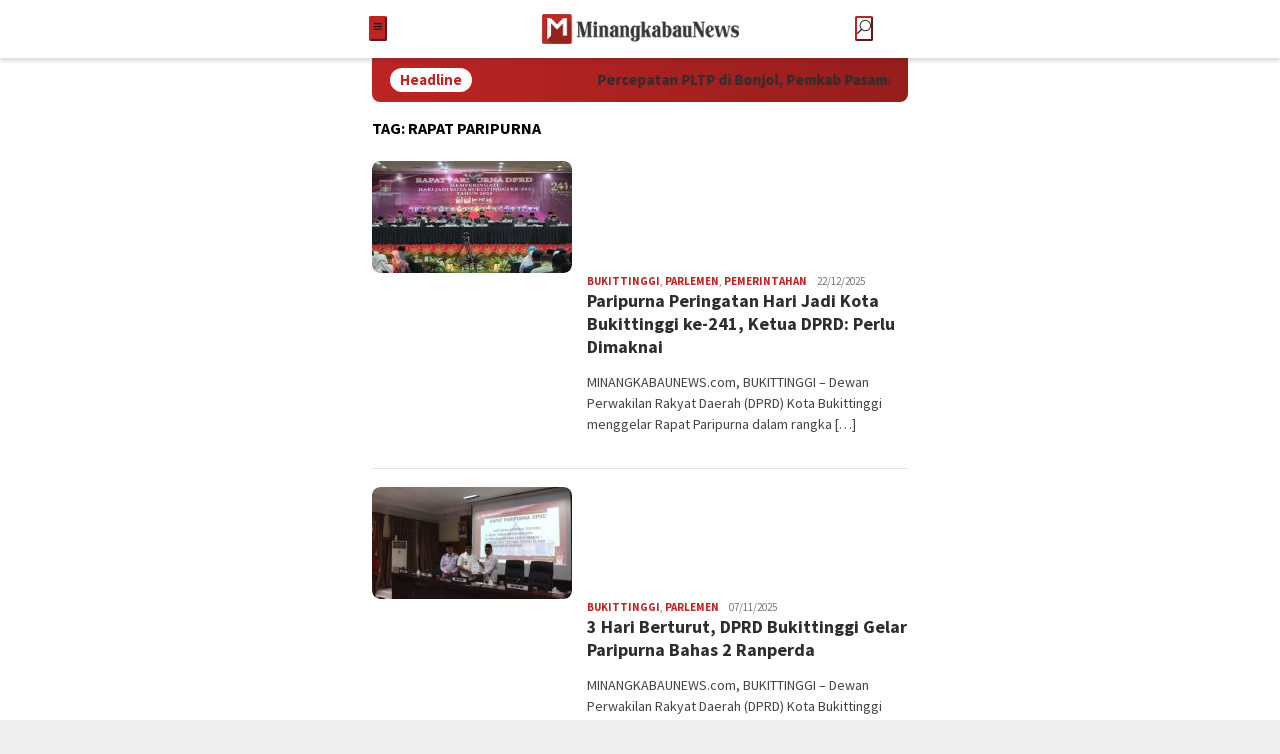

--- FILE ---
content_type: text/html; charset=utf-8
request_url: https://minangkabaunews.com/tag/rapat-paripurna/?amp
body_size: 21193
content:
<!DOCTYPE html>
<html lang="en-US" amp="" data-amp-auto-lightbox-disable transformed="self;v=1" i-amphtml-layout="" i-amphtml-no-boilerplate="" i-amphtml-binding>
<head itemscope="itemscope" itemtype="http://schema.org/WebSite"><meta charset="UTF-8"><meta name="viewport" content="width=device-width"><link rel="preconnect" href="https://cdn.ampproject.org"><style amp-runtime="" i-amphtml-version="012512221826001">html{overflow-x:hidden!important}html.i-amphtml-fie{height:100%!important;width:100%!important}html:not([amp4ads]),html:not([amp4ads]) body{height:auto!important}html:not([amp4ads]) body{margin:0!important}body{-webkit-text-size-adjust:100%;-moz-text-size-adjust:100%;-ms-text-size-adjust:100%;text-size-adjust:100%}html.i-amphtml-singledoc.i-amphtml-embedded{-ms-touch-action:pan-y pinch-zoom;touch-action:pan-y pinch-zoom}html.i-amphtml-fie>body,html.i-amphtml-singledoc>body{overflow:visible!important}html.i-amphtml-fie:not(.i-amphtml-inabox)>body,html.i-amphtml-singledoc:not(.i-amphtml-inabox)>body{position:relative!important}html.i-amphtml-ios-embed-legacy>body{overflow-x:hidden!important;overflow-y:auto!important;position:absolute!important}html.i-amphtml-ios-embed{overflow-y:auto!important;position:static}#i-amphtml-wrapper{overflow-x:hidden!important;overflow-y:auto!important;position:absolute!important;top:0!important;left:0!important;right:0!important;bottom:0!important;margin:0!important;display:block!important}html.i-amphtml-ios-embed.i-amphtml-ios-overscroll,html.i-amphtml-ios-embed.i-amphtml-ios-overscroll>#i-amphtml-wrapper{-webkit-overflow-scrolling:touch!important}#i-amphtml-wrapper>body{position:relative!important;border-top:1px solid transparent!important}#i-amphtml-wrapper+body{visibility:visible}#i-amphtml-wrapper+body .i-amphtml-lightbox-element,#i-amphtml-wrapper+body[i-amphtml-lightbox]{visibility:hidden}#i-amphtml-wrapper+body[i-amphtml-lightbox] .i-amphtml-lightbox-element{visibility:visible}#i-amphtml-wrapper.i-amphtml-scroll-disabled,.i-amphtml-scroll-disabled{overflow-x:hidden!important;overflow-y:hidden!important}amp-instagram{padding:54px 0px 0px!important;background-color:#fff}amp-iframe iframe{box-sizing:border-box!important}[amp-access][amp-access-hide]{display:none}[subscriptions-dialog],body:not(.i-amphtml-subs-ready) [subscriptions-action],body:not(.i-amphtml-subs-ready) [subscriptions-section]{display:none!important}amp-experiment,amp-live-list>[update]{display:none}amp-list[resizable-children]>.i-amphtml-loading-container.amp-hidden{display:none!important}amp-list [fetch-error],amp-list[load-more] [load-more-button],amp-list[load-more] [load-more-end],amp-list[load-more] [load-more-failed],amp-list[load-more] [load-more-loading]{display:none}amp-list[diffable] div[role=list]{display:block}amp-story-page,amp-story[standalone]{min-height:1px!important;display:block!important;height:100%!important;margin:0!important;padding:0!important;overflow:hidden!important;width:100%!important}amp-story[standalone]{background-color:#000!important;position:relative!important}amp-story-page{background-color:#757575}amp-story .amp-active>div,amp-story .i-amphtml-loader-background{display:none!important}amp-story-page:not(:first-of-type):not([distance]):not([active]){transform:translateY(1000vh)!important}amp-autocomplete{position:relative!important;display:inline-block!important}amp-autocomplete>input,amp-autocomplete>textarea{padding:0.5rem;border:1px solid rgba(0,0,0,.33)}.i-amphtml-autocomplete-results,amp-autocomplete>input,amp-autocomplete>textarea{font-size:1rem;line-height:1.5rem}[amp-fx^=fly-in]{visibility:hidden}amp-script[nodom],amp-script[sandboxed]{position:fixed!important;top:0!important;width:1px!important;height:1px!important;overflow:hidden!important;visibility:hidden}
/*# sourceURL=/css/ampdoc.css*/[hidden]{display:none!important}.i-amphtml-element{display:inline-block}.i-amphtml-blurry-placeholder{transition:opacity 0.3s cubic-bezier(0.0,0.0,0.2,1)!important;pointer-events:none}[layout=nodisplay]:not(.i-amphtml-element){display:none!important}.i-amphtml-layout-fixed,[layout=fixed][width][height]:not(.i-amphtml-layout-fixed){display:inline-block;position:relative}.i-amphtml-layout-responsive,[layout=responsive][width][height]:not(.i-amphtml-layout-responsive),[width][height][heights]:not([layout]):not(.i-amphtml-layout-responsive),[width][height][sizes]:not(img):not([layout]):not(.i-amphtml-layout-responsive){display:block;position:relative}.i-amphtml-layout-intrinsic,[layout=intrinsic][width][height]:not(.i-amphtml-layout-intrinsic){display:inline-block;position:relative;max-width:100%}.i-amphtml-layout-intrinsic .i-amphtml-sizer{max-width:100%}.i-amphtml-intrinsic-sizer{max-width:100%;display:block!important}.i-amphtml-layout-container,.i-amphtml-layout-fixed-height,[layout=container],[layout=fixed-height][height]:not(.i-amphtml-layout-fixed-height){display:block;position:relative}.i-amphtml-layout-fill,.i-amphtml-layout-fill.i-amphtml-notbuilt,[layout=fill]:not(.i-amphtml-layout-fill),body noscript>*{display:block;overflow:hidden!important;position:absolute;top:0;left:0;bottom:0;right:0}body noscript>*{position:absolute!important;width:100%;height:100%;z-index:2}body noscript{display:inline!important}.i-amphtml-layout-flex-item,[layout=flex-item]:not(.i-amphtml-layout-flex-item){display:block;position:relative;-ms-flex:1 1 auto;flex:1 1 auto}.i-amphtml-layout-fluid{position:relative}.i-amphtml-layout-size-defined{overflow:hidden!important}.i-amphtml-layout-awaiting-size{position:absolute!important;top:auto!important;bottom:auto!important}i-amphtml-sizer{display:block!important}@supports (aspect-ratio:1/1){i-amphtml-sizer.i-amphtml-disable-ar{display:none!important}}.i-amphtml-blurry-placeholder,.i-amphtml-fill-content{display:block;height:0;max-height:100%;max-width:100%;min-height:100%;min-width:100%;width:0;margin:auto}.i-amphtml-layout-size-defined .i-amphtml-fill-content{position:absolute;top:0;left:0;bottom:0;right:0}.i-amphtml-replaced-content,.i-amphtml-screen-reader{padding:0!important;border:none!important}.i-amphtml-screen-reader{position:fixed!important;top:0px!important;left:0px!important;width:4px!important;height:4px!important;opacity:0!important;overflow:hidden!important;margin:0!important;display:block!important;visibility:visible!important}.i-amphtml-screen-reader~.i-amphtml-screen-reader{left:8px!important}.i-amphtml-screen-reader~.i-amphtml-screen-reader~.i-amphtml-screen-reader{left:12px!important}.i-amphtml-screen-reader~.i-amphtml-screen-reader~.i-amphtml-screen-reader~.i-amphtml-screen-reader{left:16px!important}.i-amphtml-unresolved{position:relative;overflow:hidden!important}.i-amphtml-select-disabled{-webkit-user-select:none!important;-ms-user-select:none!important;user-select:none!important}.i-amphtml-notbuilt,[layout]:not(.i-amphtml-element),[width][height][heights]:not([layout]):not(.i-amphtml-element),[width][height][sizes]:not(img):not([layout]):not(.i-amphtml-element){position:relative;overflow:hidden!important;color:transparent!important}.i-amphtml-notbuilt:not(.i-amphtml-layout-container)>*,[layout]:not([layout=container]):not(.i-amphtml-element)>*,[width][height][heights]:not([layout]):not(.i-amphtml-element)>*,[width][height][sizes]:not([layout]):not(.i-amphtml-element)>*{display:none}amp-img:not(.i-amphtml-element)[i-amphtml-ssr]>img.i-amphtml-fill-content{display:block}.i-amphtml-notbuilt:not(.i-amphtml-layout-container),[layout]:not([layout=container]):not(.i-amphtml-element),[width][height][heights]:not([layout]):not(.i-amphtml-element),[width][height][sizes]:not(img):not([layout]):not(.i-amphtml-element){color:transparent!important;line-height:0!important}.i-amphtml-ghost{visibility:hidden!important}.i-amphtml-element>[placeholder],[layout]:not(.i-amphtml-element)>[placeholder],[width][height][heights]:not([layout]):not(.i-amphtml-element)>[placeholder],[width][height][sizes]:not([layout]):not(.i-amphtml-element)>[placeholder]{display:block;line-height:normal}.i-amphtml-element>[placeholder].amp-hidden,.i-amphtml-element>[placeholder].hidden{visibility:hidden}.i-amphtml-element:not(.amp-notsupported)>[fallback],.i-amphtml-layout-container>[placeholder].amp-hidden,.i-amphtml-layout-container>[placeholder].hidden{display:none}.i-amphtml-layout-size-defined>[fallback],.i-amphtml-layout-size-defined>[placeholder]{position:absolute!important;top:0!important;left:0!important;right:0!important;bottom:0!important;z-index:1}amp-img[i-amphtml-ssr]:not(.i-amphtml-element)>[placeholder]{z-index:auto}.i-amphtml-notbuilt>[placeholder]{display:block!important}.i-amphtml-hidden-by-media-query{display:none!important}.i-amphtml-element-error{background:red!important;color:#fff!important;position:relative!important}.i-amphtml-element-error:before{content:attr(error-message)}i-amp-scroll-container,i-amphtml-scroll-container{position:absolute;top:0;left:0;right:0;bottom:0;display:block}i-amp-scroll-container.amp-active,i-amphtml-scroll-container.amp-active{overflow:auto;-webkit-overflow-scrolling:touch}.i-amphtml-loading-container{display:block!important;pointer-events:none;z-index:1}.i-amphtml-notbuilt>.i-amphtml-loading-container{display:block!important}.i-amphtml-loading-container.amp-hidden{visibility:hidden}.i-amphtml-element>[overflow]{cursor:pointer;position:relative;z-index:2;visibility:hidden;display:initial;line-height:normal}.i-amphtml-layout-size-defined>[overflow]{position:absolute}.i-amphtml-element>[overflow].amp-visible{visibility:visible}template{display:none!important}.amp-border-box,.amp-border-box *,.amp-border-box :after,.amp-border-box :before{box-sizing:border-box}amp-pixel{display:none!important}amp-analytics,amp-auto-ads,amp-story-auto-ads{position:fixed!important;top:0!important;width:1px!important;height:1px!important;overflow:hidden!important;visibility:hidden}amp-story{visibility:hidden!important}html.i-amphtml-fie>amp-analytics{position:initial!important}[visible-when-invalid]:not(.visible),form [submit-error],form [submit-success],form [submitting]{display:none}amp-accordion{display:block!important}@media (min-width:1px){:where(amp-accordion>section)>:first-child{margin:0;background-color:#efefef;padding-right:20px;border:1px solid #dfdfdf}:where(amp-accordion>section)>:last-child{margin:0}}amp-accordion>section{float:none!important}amp-accordion>section>*{float:none!important;display:block!important;overflow:hidden!important;position:relative!important}amp-accordion,amp-accordion>section{margin:0}amp-accordion:not(.i-amphtml-built)>section>:last-child{display:none!important}amp-accordion:not(.i-amphtml-built)>section[expanded]>:last-child{display:block!important}
/*# sourceURL=/css/ampshared.css*/</style><meta name="amp-to-amp-navigation" content="AMP-Redirect-To; AMP.navigateTo"><meta name="robots" content="index, follow, max-image-preview:large, max-snippet:-1, max-video-preview:-1"><meta property="og:locale" content="en_US"><meta property="og:type" content="article"><meta property="og:title" content="Rapat Paripurna Archives - Minangkabaunews.com"><meta property="og:url" content="https://minangkabaunews.com/tag/rapat-paripurna/"><meta property="og:site_name" content="Minangkabaunews.com"><meta name="twitter:card" content="summary_large_image"><meta name="twitter:site" content="@Minangkabaucom"><meta property="fb:pages" content="210267195710166"><meta property="ia:markup_url" content="https://minangkabaunews.com/paripurna-peringatan-hari-jadi-kota-bukittinggi-ke-241-ketua-dprd-perlu-dimaknai/?ia_markup=1"><meta name="generator" content="AMP Plugin v2.5.5; mode=transitional"><meta name="msapplication-TileImage" content="https://minangkabaunews.com/wp-content/uploads/2022/08/cropped-minangkabaunews-icon.png"><link rel="preconnect" href="https://fonts.gstatic.com/" crossorigin=""><link rel="dns-prefetch" href="//fonts.googleapis.com"><link rel="preload" href="https://minangkabaunews.com/wp-content/themes/bloggingpro/fonts/ElegantIcons.eot#iefix" as="font" crossorigin=""><link rel="preconnect" href="https://fonts.gstatic.com" crossorigin=""><link rel="dns-prefetch" href="https://fonts.gstatic.com"><script async="" src="https://cdn.ampproject.org/v0.mjs" type="module" crossorigin="anonymous"></script><script async nomodule src="https://cdn.ampproject.org/v0.js" crossorigin="anonymous"></script><script src="https://cdn.ampproject.org/v0/amp-analytics-0.1.mjs" async="" custom-element="amp-analytics" type="module" crossorigin="anonymous"></script><script async nomodule src="https://cdn.ampproject.org/v0/amp-analytics-0.1.js" crossorigin="anonymous" custom-element="amp-analytics"></script><script src="https://cdn.ampproject.org/v0/amp-bind-0.1.mjs" async="" custom-element="amp-bind" type="module" crossorigin="anonymous"></script><script async nomodule src="https://cdn.ampproject.org/v0/amp-bind-0.1.js" crossorigin="anonymous" custom-element="amp-bind"></script><script src="https://cdn.ampproject.org/v0/amp-form-0.1.mjs" async="" custom-element="amp-form" type="module" crossorigin="anonymous"></script><script async nomodule src="https://cdn.ampproject.org/v0/amp-form-0.1.js" crossorigin="anonymous" custom-element="amp-form"></script><script src="https://cdn.ampproject.org/v0/amp-sidebar-0.1.mjs" async="" custom-element="amp-sidebar" type="module" crossorigin="anonymous"></script><script async nomodule src="https://cdn.ampproject.org/v0/amp-sidebar-0.1.js" crossorigin="anonymous" custom-element="amp-sidebar"></script><link rel="icon" href="https://minangkabaunews.com/wp-content/uploads/2022/08/cropped-minangkabaunews-icon-60x60.png" sizes="32x32"><link rel="icon" href="https://minangkabaunews.com/wp-content/uploads/2022/08/cropped-minangkabaunews-icon.png" sizes="192x192"><link crossorigin="anonymous" rel="stylesheet" id="bloggingpro-fonts-css" href="https://fonts.googleapis.com/css?family=Source+Sans+Pro%3Aregular%2Citalic%2C700%2C300%26subset%3Dlatin%2C&amp;ver=1.2.3" type="text/css" media="all"><style amp-custom="">amp-img:is([sizes=auto i],[sizes^="auto," i]){contain-intrinsic-size:3000px 1500px}.amp-wp-unknown-size,amp-img.amp-wp-enforced-sizes{object-fit:contain}amp-img img,amp-img noscript{image-rendering:inherit;object-fit:inherit;object-position:inherit}:where(.wp-block-button__link){border-radius:9999px;box-shadow:none;padding:calc(.667em + 2px) calc(1.333em + 2px);text-decoration:none}:root :where(.wp-block-button .wp-block-button__link.is-style-outline),:root :where(.wp-block-button.is-style-outline>.wp-block-button__link){border:2px solid;padding:.667em 1.333em}:root :where(.wp-block-button .wp-block-button__link.is-style-outline:not(.has-text-color)),:root :where(.wp-block-button.is-style-outline>.wp-block-button__link:not(.has-text-color)){color:currentColor}:root :where(.wp-block-button .wp-block-button__link.is-style-outline:not(.has-background)),:root :where(.wp-block-button.is-style-outline>.wp-block-button__link:not(.has-background)){background-color:initial;background-image:none}:where(.wp-block-columns){margin-bottom:1.75em}:where(.wp-block-columns.has-background){padding:1.25em 2.375em}:where(.wp-block-post-comments input[type=submit]){border:none}:where(.wp-block-cover-image:not(.has-text-color)),:where(.wp-block-cover:not(.has-text-color)){color:#fff}:where(.wp-block-cover-image.is-light:not(.has-text-color)),:where(.wp-block-cover.is-light:not(.has-text-color)){color:#000}:root :where(.wp-block-cover h1:not(.has-text-color)),:root :where(.wp-block-cover h2:not(.has-text-color)),:root :where(.wp-block-cover h3:not(.has-text-color)),:root :where(.wp-block-cover h4:not(.has-text-color)),:root :where(.wp-block-cover h5:not(.has-text-color)),:root :where(.wp-block-cover h6:not(.has-text-color)),:root :where(.wp-block-cover p:not(.has-text-color)){color:inherit}:where(.wp-block-file){margin-bottom:1.5em}:where(.wp-block-file__button){border-radius:2em;display:inline-block;padding:.5em 1em}:where(.wp-block-file__button):where(a):active,:where(.wp-block-file__button):where(a):focus,:where(.wp-block-file__button):where(a):hover,:where(.wp-block-file__button):where(a):visited{box-shadow:none;color:#fff;opacity:.85;text-decoration:none}:where(.wp-block-form-input__input){font-size:1em;margin-bottom:.5em;padding:0 .5em}:where(.wp-block-form-input__input)[type=date],:where(.wp-block-form-input__input)[type=datetime-local],:where(.wp-block-form-input__input)[type=datetime],:where(.wp-block-form-input__input)[type=email],:where(.wp-block-form-input__input)[type=month],:where(.wp-block-form-input__input)[type=number],:where(.wp-block-form-input__input)[type=password],:where(.wp-block-form-input__input)[type=search],:where(.wp-block-form-input__input)[type=tel],:where(.wp-block-form-input__input)[type=text],:where(.wp-block-form-input__input)[type=time],:where(.wp-block-form-input__input)[type=url],:where(.wp-block-form-input__input)[type=week]{border-style:solid;border-width:1px;line-height:2;min-height:2em}:where(.wp-block-group.wp-block-group-is-layout-constrained){position:relative}@keyframes show-content-image{0%{visibility:hidden}99%{visibility:hidden}to{visibility:visible}}@keyframes turn-on-visibility{0%{opacity:0}to{opacity:1}}@keyframes turn-off-visibility{0%{opacity:1;visibility:visible}99%{opacity:0;visibility:visible}to{opacity:0;visibility:hidden}}@keyframes lightbox-zoom-in{0%{transform:translate(calc(( -100vw + var(--wp--lightbox-scrollbar-width) ) / 2 + var(--wp--lightbox-initial-left-position)),calc(-50vh + var(--wp--lightbox-initial-top-position))) scale(var(--wp--lightbox-scale))}to{transform:translate(-50%,-50%) scale(1)}}@keyframes lightbox-zoom-out{0%{transform:translate(-50%,-50%) scale(1);visibility:visible}99%{visibility:visible}to{transform:translate(calc(( -100vw + var(--wp--lightbox-scrollbar-width) ) / 2 + var(--wp--lightbox-initial-left-position)),calc(-50vh + var(--wp--lightbox-initial-top-position))) scale(var(--wp--lightbox-scale));visibility:hidden}}:where(.wp-block-latest-comments:not([data-amp-original-style*=line-height] .wp-block-latest-comments__comment)){line-height:1.1}:where(.wp-block-latest-comments:not([data-amp-original-style*=line-height] .wp-block-latest-comments__comment-excerpt p)){line-height:1.8}:root :where(.wp-block-latest-posts.is-grid){padding:0}:root :where(.wp-block-latest-posts.wp-block-latest-posts__list){padding-left:0}ul{box-sizing:border-box}:root :where(.wp-block-list.has-background){padding:1.25em 2.375em}:where(.wp-block-navigation.has-background .wp-block-navigation-item a:not(.wp-element-button)),:where(.wp-block-navigation.has-background .wp-block-navigation-submenu a:not(.wp-element-button)){padding:.5em 1em}:where(.wp-block-navigation .wp-block-navigation__submenu-container .wp-block-navigation-item a:not(.wp-element-button)),:where(.wp-block-navigation .wp-block-navigation__submenu-container .wp-block-navigation-submenu a:not(.wp-element-button)),:where(.wp-block-navigation .wp-block-navigation__submenu-container .wp-block-navigation-submenu button.wp-block-navigation-item__content),:where(.wp-block-navigation .wp-block-navigation__submenu-container .wp-block-pages-list__item button.wp-block-navigation-item__content){padding:.5em 1em}@keyframes overlay-menu__fade-in-animation{0%{opacity:0;transform:translateY(.5em)}to{opacity:1;transform:translateY(0)}}:root :where(p.has-background){padding:1.25em 2.375em}:where(p.has-text-color:not(.has-link-color)) a{color:inherit}:where(.wp-block-post-comments-form input:not([type=submit])),:where(.wp-block-post-comments-form textarea){border:1px solid #949494;font-family:inherit;font-size:1em}:where(.wp-block-post-comments-form input:where(:not([type=submit]):not([type=checkbox]))),:where(.wp-block-post-comments-form textarea){padding:calc(.667em + 2px)}:where(.wp-block-post-excerpt){box-sizing:border-box;margin-bottom:var(--wp--style--block-gap);margin-top:var(--wp--style--block-gap)}:where(.wp-block-preformatted.has-background){padding:1.25em 2.375em}:where(.wp-block-search__button){border:1px solid #ccc;padding:6px 10px}:where(.wp-block-search__input){appearance:none;border:1px solid #949494;flex-grow:1;font-family:inherit;font-size:inherit;font-style:inherit;font-weight:inherit;letter-spacing:inherit;line-height:inherit;margin-left:0;margin-right:0;min-width:3rem;padding:8px;text-transform:inherit}:where(.wp-block-search__input):not(#_#_#_#_#_#_#_){text-decoration:unset}:where(.wp-block-search__button-inside .wp-block-search__inside-wrapper){background-color:#fff;border:1px solid #949494;box-sizing:border-box;padding:4px}:where(.wp-block-search__button-inside .wp-block-search__inside-wrapper) :where(.wp-block-search__button){padding:4px 8px}:root :where(.wp-block-separator.is-style-dots){height:auto;line-height:1;text-align:center}:root :where(.wp-block-separator.is-style-dots):before{color:currentColor;content:"···";font-family:serif;font-size:1.5em;letter-spacing:2em;padding-left:2em}:root :where(.wp-block-site-logo.is-style-rounded){border-radius:9999px}:root :where(.wp-block-social-links .wp-social-link a){padding:.25em}:root :where(.wp-block-social-links.is-style-logos-only .wp-social-link a){padding:0}:root :where(.wp-block-social-links.is-style-pill-shape .wp-social-link a){padding-left:.6666666667em;padding-right:.6666666667em}:root :where(.wp-block-tag-cloud.is-style-outline){display:flex;flex-wrap:wrap;gap:1ch}:root :where(.wp-block-tag-cloud.is-style-outline a){border:1px solid;margin-right:0;padding:1ch 2ch}:root :where(.wp-block-tag-cloud.is-style-outline a):not(#_#_#_#_#_#_#_#_){font-size:unset;text-decoration:none}:root :where(.wp-block-table-of-contents){box-sizing:border-box}:where(.wp-block-term-description){box-sizing:border-box;margin-bottom:var(--wp--style--block-gap);margin-top:var(--wp--style--block-gap)}:where(pre.wp-block-verse){font-family:inherit}.entry-content{counter-reset:footnotes}:root{--wp-block-synced-color:#7a00df;--wp-block-synced-color--rgb:122,0,223;--wp-bound-block-color:var(--wp-block-synced-color);--wp-editor-canvas-background:#ddd;--wp-admin-theme-color:#007cba;--wp-admin-theme-color--rgb:0,124,186;--wp-admin-theme-color-darker-10:#006ba1;--wp-admin-theme-color-darker-10--rgb:0,107,160.5;--wp-admin-theme-color-darker-20:#005a87;--wp-admin-theme-color-darker-20--rgb:0,90,135;--wp-admin-border-width-focus:2px}@media (min-resolution:192dpi){:root{--wp-admin-border-width-focus:1.5px}}:root{--wp--preset--font-size--normal:16px;--wp--preset--font-size--huge:42px}.screen-reader-text{border:0;clip-path:inset(50%);height:1px;margin:-1px;overflow:hidden;padding:0;position:absolute;width:1px}.screen-reader-text:not(#_#_#_#_#_#_#_){word-wrap:normal}.screen-reader-text:focus{background-color:#ddd;clip-path:none;color:#444;display:block;font-size:1em;height:auto;left:5px;line-height:normal;padding:15px 23px 14px;text-decoration:none;top:5px;width:auto;z-index:100000}html :where(.has-border-color){border-style:solid}html :where([data-amp-original-style*=border-top-color]){border-top-style:solid}html :where([data-amp-original-style*=border-right-color]){border-right-style:solid}html :where([data-amp-original-style*=border-bottom-color]){border-bottom-style:solid}html :where([data-amp-original-style*=border-left-color]){border-left-style:solid}html :where([data-amp-original-style*=border-width]){border-style:solid}html :where([data-amp-original-style*=border-top-width]){border-top-style:solid}html :where([data-amp-original-style*=border-right-width]){border-right-style:solid}html :where([data-amp-original-style*=border-bottom-width]){border-bottom-style:solid}html :where([data-amp-original-style*=border-left-width]){border-left-style:solid}html :where(amp-img[class*=wp-image-]),html :where(amp-anim[class*=wp-image-]){height:auto;max-width:100%}:where(figure){margin:0 0 1em}html :where(.is-position-sticky){--wp-admin--admin-bar--position-offset:var(--wp-admin--admin-bar--height,0px)}@media screen and (max-width:600px){html :where(.is-position-sticky){--wp-admin--admin-bar--position-offset:0px}}:root{--wp--preset--aspect-ratio--square:1;--wp--preset--aspect-ratio--4-3:4/3;--wp--preset--aspect-ratio--3-4:3/4;--wp--preset--aspect-ratio--3-2:3/2;--wp--preset--aspect-ratio--2-3:2/3;--wp--preset--aspect-ratio--16-9:16/9;--wp--preset--aspect-ratio--9-16:9/16;--wp--preset--color--black:#000;--wp--preset--color--cyan-bluish-gray:#abb8c3;--wp--preset--color--white:#fff;--wp--preset--color--pale-pink:#f78da7;--wp--preset--color--vivid-red:#cf2e2e;--wp--preset--color--luminous-vivid-orange:#ff6900;--wp--preset--color--luminous-vivid-amber:#fcb900;--wp--preset--color--light-green-cyan:#7bdcb5;--wp--preset--color--vivid-green-cyan:#00d084;--wp--preset--color--pale-cyan-blue:#8ed1fc;--wp--preset--color--vivid-cyan-blue:#0693e3;--wp--preset--color--vivid-purple:#9b51e0;--wp--preset--gradient--vivid-cyan-blue-to-vivid-purple:linear-gradient(135deg,#0693e3 0%,#9b51e0 100%);--wp--preset--gradient--light-green-cyan-to-vivid-green-cyan:linear-gradient(135deg,#7adcb4 0%,#00d082 100%);--wp--preset--gradient--luminous-vivid-amber-to-luminous-vivid-orange:linear-gradient(135deg,#fcb900 0%,#ff6900 100%);--wp--preset--gradient--luminous-vivid-orange-to-vivid-red:linear-gradient(135deg,#ff6900 0%,#cf2e2e 100%);--wp--preset--gradient--very-light-gray-to-cyan-bluish-gray:linear-gradient(135deg,#eee 0%,#a9b8c3 100%);--wp--preset--gradient--cool-to-warm-spectrum:linear-gradient(135deg,#4aeadc 0%,#9778d1 20%,#cf2aba 40%,#ee2c82 60%,#fb6962 80%,#fef84c 100%);--wp--preset--gradient--blush-light-purple:linear-gradient(135deg,#ffceec 0%,#9896f0 100%);--wp--preset--gradient--blush-bordeaux:linear-gradient(135deg,#fecda5 0%,#fe2d2d 50%,#6b003e 100%);--wp--preset--gradient--luminous-dusk:linear-gradient(135deg,#ffcb70 0%,#c751c0 50%,#4158d0 100%);--wp--preset--gradient--pale-ocean:linear-gradient(135deg,#fff5cb 0%,#b6e3d4 50%,#33a7b5 100%);--wp--preset--gradient--electric-grass:linear-gradient(135deg,#caf880 0%,#71ce7e 100%);--wp--preset--gradient--midnight:linear-gradient(135deg,#020381 0%,#2874fc 100%);--wp--preset--font-size--small:13px;--wp--preset--font-size--medium:20px;--wp--preset--font-size--large:36px;--wp--preset--font-size--x-large:42px;--wp--preset--spacing--20:.44rem;--wp--preset--spacing--30:.67rem;--wp--preset--spacing--40:1rem;--wp--preset--spacing--50:1.5rem;--wp--preset--spacing--60:2.25rem;--wp--preset--spacing--70:3.38rem;--wp--preset--spacing--80:5.06rem;--wp--preset--shadow--natural:6px 6px 9px rgba(0,0,0,.2);--wp--preset--shadow--deep:12px 12px 50px rgba(0,0,0,.4);--wp--preset--shadow--sharp:6px 6px 0px rgba(0,0,0,.2);--wp--preset--shadow--outlined:6px 6px 0px -3px #fff,6px 6px #000;--wp--preset--shadow--crisp:6px 6px 0px #000}:where(.is-layout-flex){gap:.5em}:where(.is-layout-grid){gap:.5em}:where(.wp-block-columns.is-layout-flex){gap:2em}:where(.wp-block-columns.is-layout-grid){gap:2em}:where(.wp-block-post-template.is-layout-flex){gap:1.25em}:where(.wp-block-post-template.is-layout-grid){gap:1.25em}amp-img{border:0}html{font-family:sans-serif;-ms-text-size-adjust:100%;-webkit-text-size-adjust:100%}body{margin:0}article,footer,header,main{display:block}[hidden]{display:none}a{background-color:transparent}a:active,a:hover{outline:0}h1{font-size:2em;margin:.67em 0}button,input{color:inherit;font:inherit;margin:0}button{overflow:visible}button{text-transform:none}button,html input[type=button],input[type=reset],input[type=submit]{-webkit-appearance:button;cursor:pointer}button[disabled],html input[disabled]{cursor:default}button::-moz-focus-inner,input::-moz-focus-inner{border:0;padding:0}input{line-height:normal}input[type=checkbox],input[type=radio]{-webkit-box-sizing:border-box;-moz-box-sizing:border-box;box-sizing:border-box;padding:0}input[type=number]::-webkit-inner-spin-button,input[type=number]::-webkit-outer-spin-button{height:auto}input[type=search]{-webkit-appearance:textfield;-webkit-box-sizing:content-box;-moz-box-sizing:content-box;box-sizing:content-box}input[type=search]::-webkit-search-cancel-button,input[type=search]::-webkit-search-decoration{-webkit-appearance:none}*,:after,:before{-webkit-box-sizing:border-box;-moz-box-sizing:border-box;box-sizing:border-box}@font-face{font-family:ElegantIcons;src:url("https://minangkabaunews.com/wp-content/themes/bloggingpro/fonts/ElegantIcons.eot");src:url("https://minangkabaunews.com/wp-content/themes/bloggingpro/fonts/ElegantIcons.eot#iefix") format("embedded-opentype"),url("https://minangkabaunews.com/wp-content/themes/bloggingpro/fonts/ElegantIcons.woff") format("woff"),url("https://minangkabaunews.com/wp-content/themes/bloggingpro/fonts/ElegantIcons.ttf") format("truetype"),url("https://minangkabaunews.com/wp-content/themes/bloggingpro/fonts/ElegantIcons.svg#ElegantIcons") format("svg");font-display:swap;font-weight:400;font-style:normal}.icon_close_alt2,.icon_menu,.icon_search,.social_facebook,.social_instagram,.social_linkedin,.social_pinterest,.social_rss,.social_twitter,.social_youtube{font-family:ElegantIcons;speak:none;font-style:normal;font-weight:400;font-variant:normal;text-transform:none;line-height:1;-webkit-font-smoothing:antialiased}.icon_close_alt2:before{content:"Q"}.icon_search:before{content:"U"}.icon_menu:before{content:"a"}.social_facebook:before{content:""}.social_twitter:before{content:""}.social_pinterest:before{content:""}.social_instagram:before{content:""}.social_linkedin:before{content:""}.social_rss:before{content:""}.social_youtube:before{content:""}html{-webkit-tap-highlight-color:rgba(0,0,0,0)}body{font-family:sans-serif;line-height:1.5;margin:0 auto;color:#444;background-color:#eee}input,button{font-family:inherit;font-size:inherit;line-height:inherit}amp-img{vertical-align:middle;height:auto;max-width:100%}[role="button"]{cursor:pointer}a{color:#000;text-decoration:none;-webkit-transition:all .25s ease;-moz-transition:all .25s ease;-ms-transition:all .25s ease;-o-transition:all .25s ease;transition:all .25s ease}a:hover,a:focus,a:active{color:#3498db;text-decoration:none}a:focus{outline:5px auto -webkit-focus-ring-color;outline-offset:-2px}h1,h2,h3{font-family:sans-serif;font-weight:700;line-height:1.1;color:inherit;color:#000;margin-top:0;margin-bottom:10px}h1{font-size:30px}h2{font-size:26px}h3{font-size:24px}p{margin:0 0 15px}.item-article p:not(#_#_#_#_#_#_#_#_){margin:0 0 0}ul{margin-top:0;margin-bottom:11.5px}ul ul{margin-bottom:0}.list-table{width:100%;display:table;position:relative}.table-row{display:table-row}.table-cell{display:table-cell;vertical-align:middle;height:100%}.clearfix:before,.clearfix:after,.container:before,.container:after,.row:before,.row:after{content:" ";display:table}.clearfix:after,.container:after,.row:after{clear:both}.pull-right:not(#_#_#_#_#_#_#_){float:right}.pull-left:not(#_#_#_#_#_#_#_){float:left}.site-header,#site-container{position:relative;margin:0 auto}#site-container{background-color:#fff}.gmr-headwrapper{padding-top:14px;padding-bottom:14px}.site-header{box-shadow:0 3px 4px 0 rgba(52,52,52,.18);-moz-box-shadow:0 3px 4px 0 rgba(52,52,52,.18);-webkit-box-shadow:0 3px 4px 0 rgba(52,52,52,.18);z-index:9999}.site-header:not(#_#_#_#_#_#_#_){margin-bottom:0}.gmr-logo amp-img{max-width:100%;max-height:30px}.table-cell.gmr-logo{width:80%;display:table-cell;margin-bottom:15px;text-align:center}button,input[type="button"],input[type="reset"],input[type="submit"]{cursor:pointer;display:inline-block;outline:0;overflow:visible;margin:0;padding:5px 10px 5px;text-decoration:none;vertical-align:top;vertical-align:middle;width:auto;background-color:#2c3e50;color:#fff;white-space:normal;height:auto;-webkit-appearance:none;-moz-background-clip:padding;-o-background-clip:padding-box;-webkit-background-clip:padding;background-clip:padding-box;-webkit-transition:all .25s ease;-moz-transition:all .25s ease;-ms-transition:all .25s ease;-o-transition:all .25s ease;transition:all .25s ease;-webkit-border-radius:2px;-moz-border-radius:2px;border-radius:2px}button:not(#_#_#_#_#_#_#_#_),input[type="button"]:not(#_#_#_#_#_#_#_#_),input[type="reset"]:not(#_#_#_#_#_#_#_#_),input[type="submit"]:not(#_#_#_#_#_#_#_#_){border:none}input[type="text"],input[type="email"],input[type="url"],input[type="password"],input[type="search"],input[type="number"],input[type="tel"],input[type="range"],input[type="date"],input[type="month"],input[type="week"],input[type="time"],input[type="datetime"],input[type="datetime-local"],input[type="color"]{border:1px solid #adadad;outline:0;margin:0;padding:4px 10px;text-align:left;font-size:inherit;vertical-align:middle;font-family:inherit;-moz-box-sizing:border-box;-webkit-box-sizing:border-box;box-sizing:border-box;-moz-background-clip:padding;-o-background-clip:padding-box;-webkit-background-clip:padding;background-clip:padding-box;-webkit-appearance:none;-webkit-border-radius:2px;-moz-border-radius:2px;border-radius:2px}input[type="text"][disabled],input[type="email"][disabled],input[type="url"][disabled],input[type="password"][disabled],input[type="search"][disabled],input[type="number"][disabled],input[type="tel"][disabled],input[type="range"][disabled],input[type="date"][disabled],input[type="month"][disabled],input[type="week"][disabled],input[type="time"][disabled],input[type="datetime"][disabled],input[type="datetime-local"][disabled]{background-color:#efefef}input[type="text"]:focus,input[type="email"]:focus,input[type="url"]:focus,input[type="password"]:focus,input[type="search"]:focus,input[type="number"]:focus,input[type="tel"]:focus,input[type="range"]:focus,input[type="date"]:focus,input[type="month"]:focus,input[type="week"]:focus,input[type="time"]:focus,input[type="datetime"]:focus,input[type="datetime-local"]:focus,input[type="color"]:focus{background-color:#f1f1f1}button[disabled],input[disabled]{-moz-box-shadow:none;-webkit-box-shadow:none;box-shadow:none;-moz-user-select:-moz-none;-webkit-user-select:none;-khtml-user-select:none;color:#888;cursor:default}.container-topnav,.container{margin-right:auto;margin-left:auto;padding-left:7px;padding-right:7px}@media (min-width: 768px){.container-topnav,.container{max-width:550px}}@media (min-width: 992px){.container-topnav,.container{max-width:550px}}@media (min-width: 1200px){.container-topnav{max-width:550px}.container{max-width:550px}}.row{margin-left:-7px;margin-right:-7px}.col-md-6,.col-md-content{position:relative;min-height:1px;padding-left:7px;padding-right:7px}.gmr-sticky .top-header{width:100%;z-index:13;border-bottom:0;margin:auto;top:0;left:0;right:0;position:-webkit-sticky;position:sticky;-webkit-transition:all .25s ease;-moz-transition:all .25s ease;-ms-transition:all .25s ease;-o-transition:all .25s ease;transition:all .25s ease}.top-header{z-index:999;position:relative}#navigationamp{display:block;height:100%;width:100%;max-width:100vh;font-size:13px;background:#fff;color:#222}#navigationamp form{margin:0 15px}#navigationamp input[type="text"]{width:100%;color:#222;font-size:13px;background-color:#fff;padding:7px 10px;box-sizing:border-box;margin:10px 0 10px;border-radius:20px;border:0;display:block;clear:both}#navigationamp ul{display:block;margin:0 0 0;padding:0}#navigationamp ul li{position:relative;display:block;margin:0;line-height:38px}#navigationamp ul li:hover>a{background-color:rgba(0,0,0,.1)}#navigationamp ul li a{padding:0 15px;display:block;text-decoration:none;color:#222}#navigationamp ul li ul{border-bottom:0;margin:0}#navigationamp ul li ul li{line-height:38px;font-size:13px}#navigationamp ul li ul li:hover{border-top:0;line-height:38px}#navigationamp ul li ul li a{padding-left:30px}#navigationamp #gmr-logoamp{padding:0 15px;background-color:#f8f8f8;max-height:50px;height:50px;line-height:50px;position:relative;display:block}#navigationamp #gmr-logoamp amp-img{max-height:40px}#navigationamp button.close-topnavmenu-wrap{position:absolute;right:15px;top:12px;background-color:transparent;padding:0;border-color:transparent}#navigationamp .icon_close_alt2:before{content:"Q";display:inline-block;font:normal normal normal 26px/1 ElegantIcons;-webkit-font-smoothing:antialiased}#navigationamp .icon_close_alt2:before:not(#_#_#_#_#_#_#_#_#_){color:#222}#navigationamp ul .gmr-menulogo-btn,#navigationamp ul .gmr-search-btn,#navigationamp ul button.dropdown-toggle + ul{display:none}#navigationamp ul button.dropdown-toggle.toggled-on + ul{display:block}#navigationamp button.dropdown-toggle{position:absolute;right:0;top:0;cursor:pointer;border-radius:0;font-size:20px;width:40px;vertical-align:middle;height:38px;padding:0 0;text-align:center;color:#222;background:transparent}#navigationamp button.dropdown-toggle:not(#_#_#_#_#_#_#_#_#_){border-left:1px solid #ddd}#navigationamp button.dropdown-toggle:before{content:"3";display:inline-block;font:normal normal normal 26px/1 ElegantIcons;-webkit-font-smoothing:antialiased}#navigationamp button.dropdown-toggle.toggled-on:before{content:"2"}#navigationamp button.dropdown-toggle:hover:not(#_#_#_#_#_#_#_#_#_){background-color:rgba(255,255,255,.5);color:red}.table-cell.search{display:table-cell;width:10%}.onlymobile-menu{display:table-cell;width:10%}.responsive-searchbtn{display:block;position:relative}.responsive-searchbtn:not(#_#_#_#_#_#_#_){font-size:16px;line-height:26px;height:26px}#search-menu-button-top{display:block;position:relative;background-color:transparent;padding:0;color:#111}#search-menu-button-top:not(#_#_#_#_#_#_#_){font-size:16px;line-height:26px;height:26px}.showsearch{display:block}.hidesearch{display:none}.topsearchform{background-color:#fff;padding:15px 15px;position:absolute;left:0;top:40px;z-index:9999;border-radius:16px;-moz-border-radius:16px;-webkit-border-radius:16px;overflow:hidden}.topsearchform:not(#_#_#_#_#_#_#_){display:block;width:100%}.topsearchform button[type="submit"]:not(#_#_#_#_#_#_#_#_){display:none}.topsearchform input[type="text"]{background-color:#efefef;width:100%;border-radius:16px;-moz-border-radius:16px;-webkit-border-radius:16px}.topsearchform input[type="text"]:not(#_#_#_#_#_#_#_#_){border:none}#gmr-responsive-menu{display:block;position:relative;margin-left:-3px;padding:0;color:#111}#gmr-responsive-menu:not(#_#_#_#_#_#_#_){font-size:28px;line-height:26px;height:26px;background-color:transparent;border:none}.screen-reader-text{clip:rect(1px,1px,1px,1px);height:1px;width:1px;overflow:hidden}.screen-reader-text:not(#_#_#_#_#_#_#_){position:absolute}.screen-reader-text:focus{background-color:#efefef;box-shadow:0 0 2px 2px rgba(0,0,0,.1);color:#21759b;display:block;font-size:14px;font-size:1.4rem;font-weight:bold;height:auto;left:5px;line-height:normal;padding:15px 23px 14px;text-decoration:none;top:5px;width:auto;z-index:100000}.screen-reader-text:focus:not(#_#_#_#_#_#_#_){clip:auto}.thumb-radius,.thumb-radius amp-img{border-radius:8px;-webkit-border-radius:8px;-moz-border-radius:8px;overflow:hidden}.widget-title{overflow:hidden;font-size:16px;margin-bottom:14px;text-transform:uppercase}.page-title{font-size:16px;text-transform:uppercase;display:block;padding:0 0 14px 0}.page-title:not(#_#_#_#_#_#_#_){margin:0}.content-thumbnail{position:relative}.content-thumbnail{width:200px;min-width:200px;max-width:200px}.has-post-thumbnail .content-thumbnail amp-img{width:100%;display:block}.has-post-thumbnail .item-article{margin-left:215px}.item-article{position:relative}.item-article .entry-header{margin-bottom:7px;padding-bottom:7px;border-bottom:1px solid #e9e9e9}.item-article .entry-header{margin-bottom:2px;padding-bottom:2px;border-bottom:0}.gmr-content{padding-top:18px;padding-bottom:18px}.gmr-box-content{position:relative;padding-bottom:18px;margin-bottom:18px;border-bottom:solid 1px #e5e5e5}.cat-links-content a{font-size:11px;color:#787878;font-weight:700;text-transform:uppercase}.gmr-topnotification{padding:10px 18px;width:100%;color:#fff;font-weight:700;line-height:18px;font-size:15px;background-color:#222;background-image:linear-gradient(to right,rgba(0,0,0,0),rgba(0,0,0,.2));border-radius:0px 0px 8px 8px;-moz-border-radius:0px 0px 8px 8px;-webkit-border-radius:0px 0px 8px 8px;white-space:nowrap;overflow:hidden;box-sizing:border-box;display:inline-flex}.wrap-marquee{width:100%;overflow:hidden;box-sizing:border-box;display:inline-flex;white-space:nowrap}.gmr-topnotification a:not(#_#_#_#_#_#_#_#_){color:#fff}.gmr-topnotification a.gmr-recent-marquee{margin-right:60px;display:inline-block}.text-marquee{background-color:#fff;display:inline-block;position:relative;z-index:1;padding:3px 10px;-webkit-border-radius:15px;-moz-border-radius:15px;border-radius:15px}.gmr-topnotification span.marquee{padding:3px 10px;display:flex;flex-basis:100%;padding-left:100%;animation:marquee 35s linear infinite;-moz-animation:marquee 35s linear infinite;-webkit-animation:marquee 35s linear infinite}.gmr-topnotification span.marquee:hover{animation-play-state:paused}@keyframes marquee{0%{transform:translate(0,0)}100%{transform:translate(-100%,0)}}.gmr-metacontent{font-size:11px;color:#787878}.gmr-metacontent .byline{margin-left:10px}h1.entry-title{line-height:130%}h1.entry-title:not(#_#_#_#_#_#_#_#_){margin-bottom:5px}h2.entry-title{line-height:130%}h2.entry-title:not(#_#_#_#_#_#_#_#_){margin-bottom:2px}@media (max-width: 480px){h1.entry-title:not(#_#_#_#_#_#_#_#_){font-size:24px}h2.entry-title:not(#_#_#_#_#_#_#_#_){font-size:15px}.content-thumbnail:not(#_#_#_#_#_#_#_){width:100px;min-width:100px;max-width:100px}.has-post-thumbnail .item-article:not(#_#_#_#_#_#_#_){margin-left:115px}.item-article .gmr-metacontent-archive:not(#_#_#_#_#_#_#_),.item-article .entry-content-archive:not(#_#_#_#_#_#_#_){display:none}}.gmr-metacontent a{color:#7e7e7e}.gmr-box-content p{word-wrap:break-word}.entry-content:before,.entry-content:after{content:" ";display:table}.entry-content:after{clear:both}.updated:not(.published){display:none}.group-blog .byline{display:inline}@keyframes gmr-ajax-loader{0%{top:88px;left:88px;width:0;height:0;opacity:1}100%{top:14px;left:14px;width:148px;height:148px;opacity:0}}@-webkit-keyframes gmr-ajax-loader{0%{top:88px;left:88px;width:0;height:0;opacity:1}100%{top:14px;left:14px;width:148px;height:148px;opacity:0}}.footer-container{padding:14px 0 0 0;font-size:13px}.content-footer{padding:14px 0 14px 0}.content-footer{text-align:center}.site-footer{font-size:13px;border-top:1px solid rgba(0,0,0,.05);text-align:center;padding:24px 14px}.gmr-footer-logo{margin-bottom:14px}.gmr-footer-logo amp-img{height:20px;display:block}ul.footer-social-icon,ul#copyright-menu{list-style:none;padding-left:0}ul#copyright-menu li{text-transform:uppercase;font-weight:700;display:inline-block;vertical-align:top;width:49%;padding-right:1%;padding-bottom:10px}ul.footer-social-icon li{display:inline-block;vertical-align:top;width:49%;padding-right:1%;padding-bottom:10px}ul.footer-social-icon li span{width:20px;display:inline-block}button,input[type="button"],input[type="reset"],input[type="submit"],.gmr-topnotification{background-color:#bd2525}#primary-menu .sub-menu > li:hover > a,.cat-links-content a,a:hover,a:focus,a:active,.text-marquee{color:#bd2525}.widget-title:after,button,input[type="button"],input[type="reset"],input[type="submit"]{border-color:#bd2525}a{color:#2e2e2e}body{color:#444;font-family:"Source Sans Pro","Helvetica Neue",sans-serif;font-weight:500;font-size:14px}.site-header{background-image:url("");-webkit-background-size:auto;-moz-background-size:auto;-o-background-size:auto;background-size:auto;background-repeat:repeat;background-position:center top;background-attachment:scroll}.site-header{background-color:#fff}.top-header{background-color:#fff}#gmr-responsive-menu{color:#000}#gmr-responsive-menu:hover{color:#bd2525}h1,h2,h3,#primary-menu > li > a{font-family:"Source Sans Pro","Helvetica Neue",sans-serif}h1.entry-title{font-size:32px}h2.entry-title{font-size:18px}.footer-container{background-color:#f5f5f5}.content-footer,.site-footer,.content-footer h3.widget-title{color:#b4b4b4}.content-footer a,.site-footer a{color:#565656}.content-footer a:hover,.site-footer a:hover{color:#bd2525}#amp-mobile-version-switcher{left:0;position:absolute;width:100%;z-index:100}#amp-mobile-version-switcher>a{background-color:#444;border:0;color:#eaeaea;display:block;font-family:-apple-system,BlinkMacSystemFont,Segoe UI,Roboto,Oxygen-Sans,Ubuntu,Cantarell,Helvetica Neue,sans-serif;font-size:16px;font-weight:600;padding:15px 0;text-align:center;-webkit-text-decoration:none;text-decoration:none}#amp-mobile-version-switcher>a:active,#amp-mobile-version-switcher>a:focus,#amp-mobile-version-switcher>a:hover{-webkit-text-decoration:underline;text-decoration:underline}

/*# sourceURL=amp-custom.css */</style><link rel="profile" href="http://gmpg.org/xfn/11"><link rel="canonical" href="https://minangkabaunews.com/tag/rapat-paripurna/"><script type="application/ld+json" class="yoast-schema-graph">{"@context":"https://schema.org","@graph":[{"@type":"CollectionPage","@id":"https://minangkabaunews.com/tag/rapat-paripurna/","url":"https://minangkabaunews.com/tag/rapat-paripurna/","name":"Rapat Paripurna Archives - Minangkabaunews.com","isPartOf":{"@id":"https://minangkabaunews.com/#website"},"primaryImageOfPage":{"@id":"https://minangkabaunews.com/tag/rapat-paripurna/#primaryimage"},"image":{"@id":"https://minangkabaunews.com/tag/rapat-paripurna/#primaryimage"},"thumbnailUrl":"https://minangkabaunews.com/wp-content/uploads/2025/12/IMG-20251222-WA0025_copy_500x300.jpg","breadcrumb":{"@id":"https://minangkabaunews.com/tag/rapat-paripurna/#breadcrumb"},"inLanguage":"en-US"},{"@type":"ImageObject","inLanguage":"en-US","@id":"https://minangkabaunews.com/tag/rapat-paripurna/#primaryimage","url":"https://minangkabaunews.com/wp-content/uploads/2025/12/IMG-20251222-WA0025_copy_500x300.jpg","contentUrl":"https://minangkabaunews.com/wp-content/uploads/2025/12/IMG-20251222-WA0025_copy_500x300.jpg","width":500,"height":300},{"@type":"BreadcrumbList","@id":"https://minangkabaunews.com/tag/rapat-paripurna/#breadcrumb","itemListElement":[{"@type":"ListItem","position":1,"name":"Home","item":"https://minangkabaunews.com/"},{"@type":"ListItem","position":2,"name":"Rapat Paripurna"}]},{"@type":"WebSite","@id":"https://minangkabaunews.com/#website","url":"https://minangkabaunews.com/","name":"Minangkabaunews.com","description":"Berita Padang, Berita Sumbar, Berita Minang, Info Sumbar, Menyajikan Berita Terkini dan Terupdate dari Seluruh Penjuru Minangkabau","publisher":{"@id":"https://minangkabaunews.com/#organization"},"potentialAction":[{"@type":"SearchAction","target":{"@type":"EntryPoint","urlTemplate":"https://minangkabaunews.com/?s={search_term_string}"},"query-input":{"@type":"PropertyValueSpecification","valueRequired":true,"valueName":"search_term_string"}}],"inLanguage":"en-US"},{"@type":"Organization","@id":"https://minangkabaunews.com/#organization","name":"MinangkabauNews","url":"https://minangkabaunews.com/","logo":{"@type":"ImageObject","inLanguage":"en-US","@id":"https://minangkabaunews.com/#/schema/logo/image/","url":"https://minangkabaunews.com/wp-content/uploads/2021/05/logo-minangkabaunews.png","contentUrl":"https://minangkabaunews.com/wp-content/uploads/2021/05/logo-minangkabaunews.png","width":250,"height":43,"caption":"MinangkabauNews"},"image":{"@id":"https://minangkabaunews.com/#/schema/logo/image/"},"sameAs":["https://www.facebook.com/Minangkabaunews","https://x.com/Minangkabaucom","https://www.instagram.com/minangkabaunews.official","https://www.linkedin.com/in/minangkabaunews/","https://www.pinterest.com/minangkabaunews/","https://www.youtube.com/channel/UCXLpoM-Kvd_xRLrr1iwqTUw"]}]}</script><link rel="apple-touch-icon" href="https://minangkabaunews.com/wp-content/uploads/2022/08/cropped-minangkabaunews-icon.png"><title>Rapat Paripurna Archives - Minangkabaunews.com</title></head>

<body class="archive tag tag-rapat-paripurna tag-2098 wp-theme-bloggingpro gmr-theme idtheme kentooz gmr-sticky group-blog hfeed" itemscope="itemscope" itemtype="http://schema.org/WebPage">
<div id="full-container">
<div class="top-header site-header">
			<div class="clearfix gmr-headwrapper">
			<div class="container-topnav">
			<div class="list-table clearfix">
				<div class="table-row">
					<div class="table-cell onlymobile-menu">
						<button id="gmr-responsive-menu" on="tap:navigationamp.toggle" title="Menus" rel="nofollow"><span class="icon_menu"></span></button>
					</div>
					<div class="table-cell gmr-logo">
													<div class="logo-wrap">
								<a href="https://minangkabaunews.com/?amp" class="custom-logo-link" itemprop="url" title="Minangkabaunews.com">
									<amp-img src="https://minangkabaunews.com/wp-content/uploads/2023/09/minangkabaunews-1.png" alt="Minangkabaunews.com" title="Minangkabaunews.com" width="480" height="73" class="amp-wp-enforced-sizes i-amphtml-layout-intrinsic i-amphtml-layout-size-defined" layout="intrinsic" i-amphtml-layout="intrinsic"><i-amphtml-sizer slot="i-amphtml-svc" class="i-amphtml-sizer"><img alt="" aria-hidden="true" class="i-amphtml-intrinsic-sizer" role="presentation" src="[data-uri]"></i-amphtml-sizer><noscript><img src="https://minangkabaunews.com/wp-content/uploads/2023/09/minangkabaunews-1.png" alt="Minangkabaunews.com" title="Minangkabaunews.com" width="480" height="73"></noscript></amp-img>
								</a>
							</div>
												</div>
					<div class="table-cell search">
						<button id="search-menu-button-top" class="responsive-searchbtn pull-right" on="tap:AMP.setState({visible: !visible})" rel="nofollow"><span class="icon_search"></span></button>
						<div data-amp-bind-class="visible ? 'showsearch' : 'hidesearch'" class="hidesearch" i-amphtml-binding>
							<form method="get" class="gmr-searchform searchform topsearchform" action="https://minangkabaunews.com/?amp" target="_top">
								<input type="text" name="s" id="s" placeholder="Search">
								<button type="submit" class="topsearch-submit">Search</button>
							<input name="amp" value="" type="hidden"></form>
						</div>
					</div>
				</div>
			</div>
						</div>
		</div>
		</div>
<div class="site inner-wrap" id="site-container">

<div class="container"><div class="gmr-topnotification"><div class="wrap-marquee"><div class="text-marquee">Headline</div><span class="marquee">				<a href="https://minangkabaunews.com/percepatan-pltp-di-bonjol-pemkab-pasaman-gelar-rapat-dengan-pt-medco/?amp" class="gmr-recent-marquee" title="Percepatan PLTP di Bonjol, Pemkab Pasaman Gelar Rapat dengan PT Medco">Percepatan PLTP di Bonjol, Pemkab Pasaman Gelar Rapat dengan PT Medco</a>
							<a href="https://minangkabaunews.com/gubernur-sumbar-turun-langsung-setiap-anak-berhak-sekolah-tanpa-kecuali/?amp" class="gmr-recent-marquee" title="Gubernur Sumbar Turun Langsung: “Setiap Anak Berhak Sekolah, Tanpa Kecuali!”">Gubernur Sumbar Turun Langsung: “Setiap Anak Berhak Sekolah, Tanpa Kecuali!”</a>
							<a href="https://minangkabaunews.com/seorang-nelayan-di-pariaman-hilang-diduga-hanyut-saat-mencari-ikan/?amp" class="gmr-recent-marquee" title="Seorang Nelayan Padang Pariaman Hilang, Diduga Hanyut Saat Mencari Ikan Di Kawasan Muara Sunur">Seorang Nelayan Padang Pariaman Hilang, Diduga Hanyut Saat Mencari Ikan Di Kawasan Muara Sunur</a>
							<a href="https://minangkabaunews.com/babinsa-motivasi-pihak-buruh-pelabuhan/?amp" class="gmr-recent-marquee" title="Babinsa Motivasi Pihak Buruh Pelabuhan">Babinsa Motivasi Pihak Buruh Pelabuhan</a>
							<a href="https://minangkabaunews.com/tni-bangun-jembatan-bailey-di-nagari-koto-gadang-jaya-pasbar-akses-transportasi-warga-kembali-normal/?amp" class="gmr-recent-marquee" title="TNI Bangun Jembatan Bailey di Nagari Koto Gadang Jaya Pasbar, Akses Transportasi Warga Kembali Normal">TNI Bangun Jembatan Bailey di Nagari Koto Gadang Jaya Pasbar, Akses Transportasi Warga Kembali Normal</a>
			</span></div></div></div>

	<div id="content" class="gmr-content">

		<div class="container">
			<div class="row">

<div id="primary" class="col-md-content">
	<div class="content-area">

		<h1 class="page-title" itemprop="headline">Tag: <span>Rapat Paripurna</span></h1>
		<main id="main" class="site-main gmr-infinite-selector" role="main">

		<div id="gmr-main-load">
<article id="post-127885" class="item-content gmr-box-content item-infinite gmr-smallthumb clearfix post-127885 post type-post status-publish format-standard has-post-thumbnail hentry category-bukittinggi category-parlemen category-pemerintahan tag-dprd-kota-bukittinggi tag-hari-jadi-kota-bukittinggi-ke-241 tag-rapat-paripurna" itemscope="itemscope" itemtype="http://schema.org/CreativeWork">
	<div class="pull-left content-thumbnail thumb-radius"><a href="https://minangkabaunews.com/paripurna-peringatan-hari-jadi-kota-bukittinggi-ke-241-ketua-dprd-perlu-dimaknai/?amp" itemprop="url" title="" rel="bookmark"><amp-img width="200" height="112" src="https://minangkabaunews.com/wp-content/uploads/2025/12/IMG-20251222-WA0025_copy_500x300-200x112.jpg" class="attachment-medium size-medium wp-post-image amp-wp-enforced-sizes i-amphtml-layout-intrinsic i-amphtml-layout-size-defined" alt="" srcset="https://minangkabaunews.com/wp-content/uploads/2025/12/IMG-20251222-WA0025_copy_500x300-200x112.jpg 200w, https://minangkabaunews.com/wp-content/uploads/2025/12/IMG-20251222-WA0025_copy_500x300-300x170.jpg 300w, https://minangkabaunews.com/wp-content/uploads/2025/12/IMG-20251222-WA0025_copy_500x300-640x358.jpg 640w" sizes="(max-width: 200px) 100vw, 200px" title="IMG-20251222-WA0025_copy_500x300" data-hero-candidate="" layout="intrinsic" disable-inline-width="" data-hero i-amphtml-ssr i-amphtml-layout="intrinsic"><i-amphtml-sizer slot="i-amphtml-svc" class="i-amphtml-sizer"><img alt="" aria-hidden="true" class="i-amphtml-intrinsic-sizer" role="presentation" src="[data-uri]"></i-amphtml-sizer><img class="i-amphtml-fill-content i-amphtml-replaced-content" decoding="async" alt="" src="https://minangkabaunews.com/wp-content/uploads/2025/12/IMG-20251222-WA0025_copy_500x300-200x112.jpg" srcset="https://minangkabaunews.com/wp-content/uploads/2025/12/IMG-20251222-WA0025_copy_500x300-200x112.jpg 200w, https://minangkabaunews.com/wp-content/uploads/2025/12/IMG-20251222-WA0025_copy_500x300-300x170.jpg 300w, https://minangkabaunews.com/wp-content/uploads/2025/12/IMG-20251222-WA0025_copy_500x300-640x358.jpg 640w" sizes="(max-width: 200px) 100vw, 200px" title="IMG-20251222-WA0025_copy_500x300"></amp-img></a></div>	<div class="item-article">
		<div class="gmr-metacontent gmr-metacontent-archive"><span class="cat-links-content"><a href="https://minangkabaunews.com/category/bukittinggi/?amp" rel="category tag">Bukittinggi</a>, <a href="https://minangkabaunews.com/category/parlemen/?amp" rel="category tag">Parlemen</a>, <a href="https://minangkabaunews.com/category/pemerintahan/?amp" rel="category tag">Pemerintahan</a></span><span class="entry-author vcard screen-reader-text" itemprop="author" itemscope="itemscope" itemtype="http://schema.org/person"><a class="url fn n" href="https://minangkabaunews.com/author/tim-redaksi/?amp" title="Permalink to: Redaksi" itemprop="url"><span itemprop="name">Redaksi</span></a></span><span class="posted-on byline"><time class="entry-date published" itemprop="datePublished" datetime="2025-12-22T23:06:13+07:00">22/12/2025</time><time class="updated" datetime="2025-12-22T23:14:15+07:00">22/12/2025</time></span></div>		<header class="entry-header">
			<h2 class="entry-title" itemprop="headline">
				<a href="https://minangkabaunews.com/paripurna-peringatan-hari-jadi-kota-bukittinggi-ke-241-ketua-dprd-perlu-dimaknai/?amp" itemprop="url" title="Permalink to: Paripurna Peringatan Hari Jadi Kota Bukittinggi ke-241, Ketua DPRD: Perlu Dimaknai" rel="bookmark">Paripurna Peringatan Hari Jadi Kota Bukittinggi ke-241, Ketua DPRD: Perlu Dimaknai</a>			</h2>
		</header>

			<div class="entry-content entry-content-archive" itemprop="text">
				<p>MINANGKABAUNEWS.com, BUKITTINGGI – Dewan Perwakilan Rakyat Daerah (DPRD) Kota Bukittinggi menggelar Rapat Paripurna dalam rangka […]</p>
			</div>

	</div>

	
</article>

<article id="post-123807" class="item-content gmr-box-content item-infinite gmr-smallthumb clearfix post-123807 post type-post status-publish format-standard has-post-thumbnail hentry category-bukittinggi category-parlemen tag-dprd-kota-bukittinggi tag-rapat-paripurna tag-ringkasan" itemscope="itemscope" itemtype="http://schema.org/CreativeWork">
	<div class="pull-left content-thumbnail thumb-radius"><a href="https://minangkabaunews.com/3-hari-berturut-dprd-bukittinggi-gelar-paripurna-bahas-2-ranperda/?amp" itemprop="url" title="" rel="bookmark"><amp-img width="200" height="112" src="https://minangkabaunews.com/wp-content/uploads/2025/11/IMG-20251109-WA0014_copy_500x300-200x112.jpg" class="attachment-medium size-medium wp-post-image amp-wp-enforced-sizes i-amphtml-layout-intrinsic i-amphtml-layout-size-defined" alt="" srcset="https://minangkabaunews.com/wp-content/uploads/2025/11/IMG-20251109-WA0014_copy_500x300-200x112.jpg 200w, https://minangkabaunews.com/wp-content/uploads/2025/11/IMG-20251109-WA0014_copy_500x300-300x170.jpg 300w, https://minangkabaunews.com/wp-content/uploads/2025/11/IMG-20251109-WA0014_copy_500x300-640x358.jpg 640w" sizes="(max-width: 200px) 100vw, 200px" title="IMG-20251109-WA0014_copy_500x300" layout="intrinsic" disable-inline-width="" i-amphtml-layout="intrinsic"><i-amphtml-sizer slot="i-amphtml-svc" class="i-amphtml-sizer"><img alt="" aria-hidden="true" class="i-amphtml-intrinsic-sizer" role="presentation" src="[data-uri]"></i-amphtml-sizer><noscript><img width="200" height="112" src="https://minangkabaunews.com/wp-content/uploads/2025/11/IMG-20251109-WA0014_copy_500x300-200x112.jpg" alt="" decoding="async" srcset="https://minangkabaunews.com/wp-content/uploads/2025/11/IMG-20251109-WA0014_copy_500x300-200x112.jpg 200w, https://minangkabaunews.com/wp-content/uploads/2025/11/IMG-20251109-WA0014_copy_500x300-300x170.jpg 300w, https://minangkabaunews.com/wp-content/uploads/2025/11/IMG-20251109-WA0014_copy_500x300-640x358.jpg 640w" sizes="(max-width: 200px) 100vw, 200px" title="IMG-20251109-WA0014_copy_500x300"></noscript></amp-img></a></div>	<div class="item-article">
		<div class="gmr-metacontent gmr-metacontent-archive"><span class="cat-links-content"><a href="https://minangkabaunews.com/category/bukittinggi/?amp" rel="category tag">Bukittinggi</a>, <a href="https://minangkabaunews.com/category/parlemen/?amp" rel="category tag">Parlemen</a></span><span class="entry-author vcard screen-reader-text" itemprop="author" itemscope="itemscope" itemtype="http://schema.org/person"><a class="url fn n" href="https://minangkabaunews.com/author/tim-redaksi/?amp" title="Permalink to: Redaksi" itemprop="url"><span itemprop="name">Redaksi</span></a></span><span class="posted-on byline"><time class="entry-date published" itemprop="datePublished" datetime="2025-11-07T16:08:24+07:00">07/11/2025</time><time class="updated" datetime="2025-11-11T10:46:08+07:00">11/11/2025</time></span></div>		<header class="entry-header">
			<h2 class="entry-title" itemprop="headline">
				<a href="https://minangkabaunews.com/3-hari-berturut-dprd-bukittinggi-gelar-paripurna-bahas-2-ranperda/?amp" itemprop="url" title="Permalink to: 3 Hari Berturut, DPRD Bukittinggi Gelar Paripurna Bahas 2 Ranperda" rel="bookmark">3 Hari Berturut, DPRD Bukittinggi Gelar Paripurna Bahas 2 Ranperda</a>			</h2>
		</header>

			<div class="entry-content entry-content-archive" itemprop="text">
				<p>MINANGKABAUNEWS.com, BUKITTINGGI – Dewan Perwakilan Rakyat Daerah (DPRD) Kota Bukittinggi menggelar Rapat Paripurna dengan agenda […]</p>
			</div>

	</div>

	
</article>

<article id="post-120705" class="item-content gmr-box-content item-infinite gmr-smallthumb clearfix post-120705 post type-post status-publish format-standard has-post-thumbnail hentry category-bukittinggi category-parlemen category-pemerintahan tag-dprd-bukittinggi tag-pemko-bukittinggi tag-perampingan-opd tag-rapat-paripurna" itemscope="itemscope" itemtype="http://schema.org/CreativeWork">
	<div class="pull-left content-thumbnail thumb-radius"><a href="https://minangkabaunews.com/dprd-pemko-bukittinggi-rampingkan-susunan-opd/?amp" itemprop="url" title="" rel="bookmark"><amp-img width="200" height="112" src="https://minangkabaunews.com/wp-content/uploads/2025/10/content_20251003130231_copy_500x300-1-200x112.jpg" class="attachment-medium size-medium wp-post-image amp-wp-enforced-sizes i-amphtml-layout-intrinsic i-amphtml-layout-size-defined" alt="" srcset="https://minangkabaunews.com/wp-content/uploads/2025/10/content_20251003130231_copy_500x300-1-200x112.jpg 200w, https://minangkabaunews.com/wp-content/uploads/2025/10/content_20251003130231_copy_500x300-1-300x170.jpg 300w, https://minangkabaunews.com/wp-content/uploads/2025/10/content_20251003130231_copy_500x300-1-640x358.jpg 640w" sizes="(max-width: 200px) 100vw, 200px" title="content_20251003130231_copy_500x300" layout="intrinsic" disable-inline-width="" i-amphtml-layout="intrinsic"><i-amphtml-sizer slot="i-amphtml-svc" class="i-amphtml-sizer"><img alt="" aria-hidden="true" class="i-amphtml-intrinsic-sizer" role="presentation" src="[data-uri]"></i-amphtml-sizer><noscript><img width="200" height="112" src="https://minangkabaunews.com/wp-content/uploads/2025/10/content_20251003130231_copy_500x300-1-200x112.jpg" alt="" decoding="async" srcset="https://minangkabaunews.com/wp-content/uploads/2025/10/content_20251003130231_copy_500x300-1-200x112.jpg 200w, https://minangkabaunews.com/wp-content/uploads/2025/10/content_20251003130231_copy_500x300-1-300x170.jpg 300w, https://minangkabaunews.com/wp-content/uploads/2025/10/content_20251003130231_copy_500x300-1-640x358.jpg 640w" sizes="(max-width: 200px) 100vw, 200px" title="content_20251003130231_copy_500x300"></noscript></amp-img></a></div>	<div class="item-article">
		<div class="gmr-metacontent gmr-metacontent-archive"><span class="cat-links-content"><a href="https://minangkabaunews.com/category/bukittinggi/?amp" rel="category tag">Bukittinggi</a>, <a href="https://minangkabaunews.com/category/parlemen/?amp" rel="category tag">Parlemen</a>, <a href="https://minangkabaunews.com/category/pemerintahan/?amp" rel="category tag">Pemerintahan</a></span><span class="entry-author vcard screen-reader-text" itemprop="author" itemscope="itemscope" itemtype="http://schema.org/person"><a class="url fn n" href="https://minangkabaunews.com/author/tim-redaksi/?amp" title="Permalink to: Redaksi" itemprop="url"><span itemprop="name">Redaksi</span></a></span><span class="posted-on byline"><time class="entry-date published" itemprop="datePublished" datetime="2025-10-03T10:11:17+07:00">03/10/2025</time><time class="updated" datetime="2025-10-06T11:00:34+07:00">06/10/2025</time></span></div>		<header class="entry-header">
			<h2 class="entry-title" itemprop="headline">
				<a href="https://minangkabaunews.com/dprd-pemko-bukittinggi-rampingkan-susunan-opd/?amp" itemprop="url" title="Permalink to: DPRD-Pemko Bukittinggi Rampingkan Susunan OPD" rel="bookmark">DPRD-Pemko Bukittinggi Rampingkan Susunan OPD</a>			</h2>
		</header>

			<div class="entry-content entry-content-archive" itemprop="text">
				<p>MINANGKABAUNEWS.com, BUKITTINGGI – Dewan Perwakilan Rakyat Daerah (DPRD) Kota Bukittinggi menggelar Rapat Paripurna dengan agenda […]</p>
			</div>

	</div>

	
</article>

<article id="post-118942" class="item-content gmr-box-content item-infinite gmr-smallthumb clearfix post-118942 post type-post status-publish format-standard has-post-thumbnail hentry category-bukittinggi category-parlemen tag-2-agenda-utama tag-dprd-kota-bukittinggi tag-rapat-paripurna" itemscope="itemscope" itemtype="http://schema.org/CreativeWork">
	<div class="pull-left content-thumbnail thumb-radius"><a href="https://minangkabaunews.com/gelar-paripurna-selama-2-hari-dprd-bukittinggi-bahas-beberapa-hal-penting/?amp" itemprop="url" title="" rel="bookmark"><amp-img width="200" height="112" src="https://minangkabaunews.com/wp-content/uploads/2025/09/IMG-20250908-WA0036_copy_500x300-200x112.jpg" class="attachment-medium size-medium wp-post-image amp-wp-enforced-sizes i-amphtml-layout-intrinsic i-amphtml-layout-size-defined" alt="" srcset="https://minangkabaunews.com/wp-content/uploads/2025/09/IMG-20250908-WA0036_copy_500x300-200x112.jpg 200w, https://minangkabaunews.com/wp-content/uploads/2025/09/IMG-20250908-WA0036_copy_500x300-300x170.jpg 300w, https://minangkabaunews.com/wp-content/uploads/2025/09/IMG-20250908-WA0036_copy_500x300-640x358.jpg 640w" sizes="auto, (max-width: 200px) 100vw, 200px" title="IMG-20250908-WA0036_copy_500x300" layout="intrinsic" disable-inline-width="" i-amphtml-layout="intrinsic"><i-amphtml-sizer slot="i-amphtml-svc" class="i-amphtml-sizer"><img alt="" aria-hidden="true" class="i-amphtml-intrinsic-sizer" role="presentation" src="[data-uri]"></i-amphtml-sizer><noscript><img width="200" height="112" src="https://minangkabaunews.com/wp-content/uploads/2025/09/IMG-20250908-WA0036_copy_500x300-200x112.jpg" alt="" decoding="async" loading="lazy" srcset="https://minangkabaunews.com/wp-content/uploads/2025/09/IMG-20250908-WA0036_copy_500x300-200x112.jpg 200w, https://minangkabaunews.com/wp-content/uploads/2025/09/IMG-20250908-WA0036_copy_500x300-300x170.jpg 300w, https://minangkabaunews.com/wp-content/uploads/2025/09/IMG-20250908-WA0036_copy_500x300-640x358.jpg 640w" sizes="auto, (max-width: 200px) 100vw, 200px" title="IMG-20250908-WA0036_copy_500x300"></noscript></amp-img></a></div>	<div class="item-article">
		<div class="gmr-metacontent gmr-metacontent-archive"><span class="cat-links-content"><a href="https://minangkabaunews.com/category/bukittinggi/?amp" rel="category tag">Bukittinggi</a>, <a href="https://minangkabaunews.com/category/parlemen/?amp" rel="category tag">Parlemen</a></span><span class="entry-author vcard screen-reader-text" itemprop="author" itemscope="itemscope" itemtype="http://schema.org/person"><a class="url fn n" href="https://minangkabaunews.com/author/tim-redaksi/?amp" title="Permalink to: Redaksi" itemprop="url"><span itemprop="name">Redaksi</span></a></span><span class="posted-on byline"><time class="entry-date published" itemprop="datePublished" datetime="2025-09-09T14:16:05+07:00">09/09/2025</time><time class="updated" datetime="2025-09-12T10:50:56+07:00">12/09/2025</time></span></div>		<header class="entry-header">
			<h2 class="entry-title" itemprop="headline">
				<a href="https://minangkabaunews.com/gelar-paripurna-selama-2-hari-dprd-bukittinggi-bahas-beberapa-hal-penting/?amp" itemprop="url" title="Permalink to: Gelar Paripurna Selama 2 Hari, DPRD Bukittinggi Bahas Beberapa Hal Penting" rel="bookmark">Gelar Paripurna Selama 2 Hari, DPRD Bukittinggi Bahas Beberapa Hal Penting</a>			</h2>
		</header>

			<div class="entry-content entry-content-archive" itemprop="text">
				<p>MINANGKABAUNEWSCOM, BUKITTINGGI – Dewan Perwakilan Rakyat Daerah (DPRD) Kota Bukittinggi menggelar Rapat Paripurna dengan dua agenda […]</p>
			</div>

	</div>

	
</article>

<article id="post-118515" class="item-content gmr-box-content item-infinite gmr-smallthumb clearfix post-118515 post type-post status-publish format-standard has-post-thumbnail hentry category-bukittinggi category-parlemen category-pemerintahan tag-dprd tag-pemko-bukittinggi tag-perda-spbe-dan-rpplh-2025-2055 tag-rapat-paripurna" itemscope="itemscope" itemtype="http://schema.org/CreativeWork">
	<div class="pull-left content-thumbnail thumb-radius"><a href="https://minangkabaunews.com/pemko-bersama-dprd-bukittinggi-setujui-perda-spbe-dan-rpplh-2025-2055/?amp" itemprop="url" title="" rel="bookmark"><amp-img width="200" height="112" src="https://minangkabaunews.com/wp-content/uploads/2025/09/IMG-20250904-WA0092_copy_500x300-200x112.jpg" class="attachment-medium size-medium wp-post-image amp-wp-enforced-sizes i-amphtml-layout-intrinsic i-amphtml-layout-size-defined" alt="" srcset="https://minangkabaunews.com/wp-content/uploads/2025/09/IMG-20250904-WA0092_copy_500x300-200x112.jpg 200w, https://minangkabaunews.com/wp-content/uploads/2025/09/IMG-20250904-WA0092_copy_500x300-300x170.jpg 300w, https://minangkabaunews.com/wp-content/uploads/2025/09/IMG-20250904-WA0092_copy_500x300-640x358.jpg 640w" sizes="auto, (max-width: 200px) 100vw, 200px" title="IMG-20250904-WA0092_copy_500x300" layout="intrinsic" disable-inline-width="" i-amphtml-layout="intrinsic"><i-amphtml-sizer slot="i-amphtml-svc" class="i-amphtml-sizer"><img alt="" aria-hidden="true" class="i-amphtml-intrinsic-sizer" role="presentation" src="[data-uri]"></i-amphtml-sizer><noscript><img width="200" height="112" src="https://minangkabaunews.com/wp-content/uploads/2025/09/IMG-20250904-WA0092_copy_500x300-200x112.jpg" alt="" decoding="async" loading="lazy" srcset="https://minangkabaunews.com/wp-content/uploads/2025/09/IMG-20250904-WA0092_copy_500x300-200x112.jpg 200w, https://minangkabaunews.com/wp-content/uploads/2025/09/IMG-20250904-WA0092_copy_500x300-300x170.jpg 300w, https://minangkabaunews.com/wp-content/uploads/2025/09/IMG-20250904-WA0092_copy_500x300-640x358.jpg 640w" sizes="auto, (max-width: 200px) 100vw, 200px" title="IMG-20250904-WA0092_copy_500x300"></noscript></amp-img></a></div>	<div class="item-article">
		<div class="gmr-metacontent gmr-metacontent-archive"><span class="cat-links-content"><a href="https://minangkabaunews.com/category/bukittinggi/?amp" rel="category tag">Bukittinggi</a>, <a href="https://minangkabaunews.com/category/parlemen/?amp" rel="category tag">Parlemen</a>, <a href="https://minangkabaunews.com/category/pemerintahan/?amp" rel="category tag">Pemerintahan</a></span><span class="entry-author vcard screen-reader-text" itemprop="author" itemscope="itemscope" itemtype="http://schema.org/person"><a class="url fn n" href="https://minangkabaunews.com/author/tim-redaksi/?amp" title="Permalink to: Redaksi" itemprop="url"><span itemprop="name">Redaksi</span></a></span><span class="posted-on byline"><time class="entry-date published" itemprop="datePublished" datetime="2025-09-04T16:15:44+07:00">04/09/2025</time><time class="updated" datetime="2025-09-06T11:42:17+07:00">06/09/2025</time></span></div>		<header class="entry-header">
			<h2 class="entry-title" itemprop="headline">
				<a href="https://minangkabaunews.com/pemko-bersama-dprd-bukittinggi-setujui-perda-spbe-dan-rpplh-2025-2055/?amp" itemprop="url" title="Permalink to: Pemko bersama DPRD Bukittinggi Setujui Perda SPBE dan RPPLH 2025-2055" rel="bookmark">Pemko bersama DPRD Bukittinggi Setujui Perda SPBE dan RPPLH 2025-2055</a>			</h2>
		</header>

			<div class="entry-content entry-content-archive" itemprop="text">
				<p>MINANGKABAUNEWS.com, BUKITTINGGI – Pemerintah Kota dan Dewan Perwakilan Rakyat Daerah Bukittinggi menyetujui Perda SPBE dan […]</p>
			</div>

	</div>

	
</article>

<article id="post-115942" class="item-content gmr-box-content item-infinite gmr-smallthumb clearfix post-115942 post type-post status-publish format-standard has-post-thumbnail hentry category-kabupaten-solok tag-bupati-solok tag-dprd-kab-solok tag-jfp tag-rapat-paripurna tag-rpjmd" itemscope="itemscope" itemtype="http://schema.org/CreativeWork">
	<div class="pull-left content-thumbnail thumb-radius"><a href="https://minangkabaunews.com/bupati-solok-hadiri-rapat-paripurna-dprd-bahas-penetapan-rpjmd-2025-2029/?amp" itemprop="url" title="" rel="bookmark"><amp-img width="200" height="112" src="https://minangkabaunews.com/wp-content/uploads/2025/08/IMG_20250802_4332-200x112.jpg" class="attachment-medium size-medium wp-post-image amp-wp-enforced-sizes i-amphtml-layout-intrinsic i-amphtml-layout-size-defined" alt="" srcset="https://minangkabaunews.com/wp-content/uploads/2025/08/IMG_20250802_4332-200x112.jpg 200w, https://minangkabaunews.com/wp-content/uploads/2025/08/IMG_20250802_4332-300x170.jpg 300w, https://minangkabaunews.com/wp-content/uploads/2025/08/IMG_20250802_4332-640x358.jpg 640w, https://minangkabaunews.com/wp-content/uploads/2025/08/IMG_20250802_4332.jpg 500w" sizes="auto, (max-width: 200px) 100vw, 200px" title="IMG_20250802_4332" layout="intrinsic" disable-inline-width="" i-amphtml-layout="intrinsic"><i-amphtml-sizer slot="i-amphtml-svc" class="i-amphtml-sizer"><img alt="" aria-hidden="true" class="i-amphtml-intrinsic-sizer" role="presentation" src="[data-uri]"></i-amphtml-sizer><noscript><img width="200" height="112" src="https://minangkabaunews.com/wp-content/uploads/2025/08/IMG_20250802_4332-200x112.jpg" alt="" decoding="async" loading="lazy" srcset="https://minangkabaunews.com/wp-content/uploads/2025/08/IMG_20250802_4332-200x112.jpg 200w, https://minangkabaunews.com/wp-content/uploads/2025/08/IMG_20250802_4332-300x170.jpg 300w, https://minangkabaunews.com/wp-content/uploads/2025/08/IMG_20250802_4332-640x358.jpg 640w, https://minangkabaunews.com/wp-content/uploads/2025/08/IMG_20250802_4332.jpg 500w" sizes="auto, (max-width: 200px) 100vw, 200px" title="IMG_20250802_4332"></noscript></amp-img></a></div>	<div class="item-article">
		<div class="gmr-metacontent gmr-metacontent-archive"><span class="cat-links-content"><a href="https://minangkabaunews.com/category/kabupaten-solok/?amp" rel="category tag">Kab. Solok</a></span><span class="entry-author vcard screen-reader-text" itemprop="author" itemscope="itemscope" itemtype="http://schema.org/person"><a class="url fn n" href="https://minangkabaunews.com/author/tim-redaksi/?amp" title="Permalink to: Redaksi" itemprop="url"><span itemprop="name">Redaksi</span></a></span><span class="posted-on byline"><time class="entry-date published updated" itemprop="dateModified" datetime="2025-08-02T20:59:31+07:00">02/08/2025</time></span></div>		<header class="entry-header">
			<h2 class="entry-title" itemprop="headline">
				<a href="https://minangkabaunews.com/bupati-solok-hadiri-rapat-paripurna-dprd-bahas-penetapan-rpjmd-2025-2029/?amp" itemprop="url" title="Permalink to: Bupati Solok Hadiri Rapat Paripurna DPRD, Bahas Penetapan RPJMD 2025–2029" rel="bookmark">Bupati Solok Hadiri Rapat Paripurna DPRD, Bahas Penetapan RPJMD 2025–2029</a>			</h2>
		</header>

			<div class="entry-content entry-content-archive" itemprop="text">
				<p>MINANGKABAUNEWS, SOLOK – Bupati Solok, Jon Firman Pandu, menghadiri Rapat Paripurna DPRD Kabupaten Solok di […]</p>
			</div>

	</div>

	
</article>

<article id="post-115423" class="item-content gmr-box-content item-infinite gmr-smallthumb clearfix post-115423 post type-post status-publish format-standard has-post-thumbnail hentry category-bukittinggi category-parlemen category-pemerintahan tag-pemandangan-umum-fraksi-dprd tag-rapat-paripurna tag-wakil-wali-kota-bukittinggi" itemscope="itemscope" itemtype="http://schema.org/CreativeWork">
	<div class="pull-left content-thumbnail thumb-radius"><a href="https://minangkabaunews.com/wawako-ibnu-asis-hadiri-rapat-pemandangan-umum-fraksi-atas-ranperda-rpjmd-2025-2029/?amp" itemprop="url" title="" rel="bookmark"><amp-img width="200" height="112" src="https://minangkabaunews.com/wp-content/uploads/2025/07/IMG-20250722-WA0006_copy_500x300-200x112.jpg" class="attachment-medium size-medium wp-post-image amp-wp-enforced-sizes i-amphtml-layout-intrinsic i-amphtml-layout-size-defined" alt="" srcset="https://minangkabaunews.com/wp-content/uploads/2025/07/IMG-20250722-WA0006_copy_500x300-200x112.jpg 200w, https://minangkabaunews.com/wp-content/uploads/2025/07/IMG-20250722-WA0006_copy_500x300-300x170.jpg 300w, https://minangkabaunews.com/wp-content/uploads/2025/07/IMG-20250722-WA0006_copy_500x300-640x358.jpg 640w" sizes="auto, (max-width: 200px) 100vw, 200px" title="IMG-20250722-WA0006_copy_500x300" layout="intrinsic" disable-inline-width="" i-amphtml-layout="intrinsic"><i-amphtml-sizer slot="i-amphtml-svc" class="i-amphtml-sizer"><img alt="" aria-hidden="true" class="i-amphtml-intrinsic-sizer" role="presentation" src="[data-uri]"></i-amphtml-sizer><noscript><img width="200" height="112" src="https://minangkabaunews.com/wp-content/uploads/2025/07/IMG-20250722-WA0006_copy_500x300-200x112.jpg" alt="" decoding="async" loading="lazy" srcset="https://minangkabaunews.com/wp-content/uploads/2025/07/IMG-20250722-WA0006_copy_500x300-200x112.jpg 200w, https://minangkabaunews.com/wp-content/uploads/2025/07/IMG-20250722-WA0006_copy_500x300-300x170.jpg 300w, https://minangkabaunews.com/wp-content/uploads/2025/07/IMG-20250722-WA0006_copy_500x300-640x358.jpg 640w" sizes="auto, (max-width: 200px) 100vw, 200px" title="IMG-20250722-WA0006_copy_500x300"></noscript></amp-img></a></div>	<div class="item-article">
		<div class="gmr-metacontent gmr-metacontent-archive"><span class="cat-links-content"><a href="https://minangkabaunews.com/category/bukittinggi/?amp" rel="category tag">Bukittinggi</a>, <a href="https://minangkabaunews.com/category/parlemen/?amp" rel="category tag">Parlemen</a>, <a href="https://minangkabaunews.com/category/pemerintahan/?amp" rel="category tag">Pemerintahan</a></span><span class="entry-author vcard screen-reader-text" itemprop="author" itemscope="itemscope" itemtype="http://schema.org/person"><a class="url fn n" href="https://minangkabaunews.com/author/tim-redaksi/?amp" title="Permalink to: Redaksi" itemprop="url"><span itemprop="name">Redaksi</span></a></span><span class="posted-on byline"><time class="entry-date published" itemprop="datePublished" datetime="2025-07-15T15:23:02+07:00">15/07/2025</time><time class="updated" datetime="2025-07-27T11:41:04+07:00">27/07/2025</time></span></div>		<header class="entry-header">
			<h2 class="entry-title" itemprop="headline">
				<a href="https://minangkabaunews.com/wawako-ibnu-asis-hadiri-rapat-pemandangan-umum-fraksi-atas-ranperda-rpjmd-2025-2029/?amp" itemprop="url" title="Permalink to: Wawako Ibnu Asis Hadiri Rapat Pemandangan Umum Fraksi Atas Ranperda RPJMD 2025-2029" rel="bookmark">Wawako Ibnu Asis Hadiri Rapat Pemandangan Umum Fraksi Atas Ranperda RPJMD 2025-2029</a>			</h2>
		</header>

			<div class="entry-content entry-content-archive" itemprop="text">
				<p>MINANGKABAUNEWS.com, BUKITTINGGI – Wakil Wali Kota (Wawako) Bukittinggi menghadiri rapat paripurna dengan agenda mendengarkan pemandangan […]</p>
			</div>

	</div>

	
</article>

<article id="post-114384" class="item-content gmr-box-content item-infinite gmr-smallthumb clearfix post-114384 post type-post status-publish format-standard has-post-thumbnail hentry category-kabupaten-solok tag-apbd-p-2025 tag-dprd-kab-solok tag-medison tag-nota-penjelasan tag-ranperda tag-rapat-paripurna tag-sekdakab-solok" itemscope="itemscope" itemtype="http://schema.org/CreativeWork">
	<div class="pull-left content-thumbnail thumb-radius"><a href="https://minangkabaunews.com/medison-ikuti-rapat-paripurna-dprd-terkait-penyampaian-nota-penjelasan-bupati-solok-terhadap-ranperda-perubahan-tahun-anggaran-2025/?amp" itemprop="url" title="" rel="bookmark"><amp-img width="200" height="112" src="https://minangkabaunews.com/wp-content/uploads/2025/07/IMG_20250711_18952-200x112.jpg" class="attachment-medium size-medium wp-post-image amp-wp-enforced-sizes i-amphtml-layout-intrinsic i-amphtml-layout-size-defined" alt="" srcset="https://minangkabaunews.com/wp-content/uploads/2025/07/IMG_20250711_18952-200x112.jpg 200w, https://minangkabaunews.com/wp-content/uploads/2025/07/IMG_20250711_18952-300x170.jpg 300w, https://minangkabaunews.com/wp-content/uploads/2025/07/IMG_20250711_18952-640x358.jpg 640w" sizes="auto, (max-width: 200px) 100vw, 200px" title="IMG_20250711_18952" layout="intrinsic" disable-inline-width="" i-amphtml-layout="intrinsic"><i-amphtml-sizer slot="i-amphtml-svc" class="i-amphtml-sizer"><img alt="" aria-hidden="true" class="i-amphtml-intrinsic-sizer" role="presentation" src="[data-uri]"></i-amphtml-sizer><noscript><img width="200" height="112" src="https://minangkabaunews.com/wp-content/uploads/2025/07/IMG_20250711_18952-200x112.jpg" alt="" decoding="async" loading="lazy" srcset="https://minangkabaunews.com/wp-content/uploads/2025/07/IMG_20250711_18952-200x112.jpg 200w, https://minangkabaunews.com/wp-content/uploads/2025/07/IMG_20250711_18952-300x170.jpg 300w, https://minangkabaunews.com/wp-content/uploads/2025/07/IMG_20250711_18952-640x358.jpg 640w" sizes="auto, (max-width: 200px) 100vw, 200px" title="IMG_20250711_18952"></noscript></amp-img></a></div>	<div class="item-article">
		<div class="gmr-metacontent gmr-metacontent-archive"><span class="cat-links-content"><a href="https://minangkabaunews.com/category/kabupaten-solok/?amp" rel="category tag">Kab. Solok</a></span><span class="entry-author vcard screen-reader-text" itemprop="author" itemscope="itemscope" itemtype="http://schema.org/person"><a class="url fn n" href="https://minangkabaunews.com/author/tim-redaksi/?amp" title="Permalink to: Redaksi" itemprop="url"><span itemprop="name">Redaksi</span></a></span><span class="posted-on byline"><time class="entry-date published updated" itemprop="dateModified" datetime="2025-07-11T17:54:42+07:00">11/07/2025</time></span></div>		<header class="entry-header">
			<h2 class="entry-title" itemprop="headline">
				<a href="https://minangkabaunews.com/medison-ikuti-rapat-paripurna-dprd-terkait-penyampaian-nota-penjelasan-bupati-solok-terhadap-ranperda-perubahan-tahun-anggaran-2025/?amp" itemprop="url" title="Permalink to: Medison Ikuti Rapat Paripurna DPRD Terkait Penyampaian Nota Penjelasan Bupati Solok terhadap Ranperda Perubahan Tahun Anggaran 2025" rel="bookmark">Medison Ikuti Rapat Paripurna DPRD Terkait Penyampaian Nota Penjelasan Bupati Solok terhadap Ranperda Perubahan Tahun Anggaran 2025</a>			</h2>
		</header>

			<div class="entry-content entry-content-archive" itemprop="text">
				<p>MINANGKABAUNEWS , AROSUKA – Sekretaris Daerah Kabupaten Solok, Medison, ikuti rapat Paripurna DPRD Kabupaten Solok […]</p>
			</div>

	</div>

	
</article>

<article id="post-107839" class="item-content gmr-box-content item-infinite gmr-smallthumb clearfix post-107839 post type-post status-publish format-standard has-post-thumbnail hentry category-kabupaten-solok tag-dprd-kabupaten-solok tag-hut-ke-112 tag-kabupaten-solok tag-rapat-paripurna" itemscope="itemscope" itemtype="http://schema.org/CreativeWork">
	<div class="pull-left content-thumbnail thumb-radius"><a href="https://minangkabaunews.com/kabupaten-solok-bangkit-tangguh-petarung-bergema-dalam-rapat-paripurna-hut-ke-112/?amp" itemprop="url" title="" rel="bookmark"><amp-img width="200" height="112" src="https://minangkabaunews.com/wp-content/uploads/2025/04/IMG_20250412_32142-200x112.jpg" class="attachment-medium size-medium wp-post-image amp-wp-enforced-sizes i-amphtml-layout-intrinsic i-amphtml-layout-size-defined" alt="" srcset="https://minangkabaunews.com/wp-content/uploads/2025/04/IMG_20250412_32142-200x112.jpg 200w, https://minangkabaunews.com/wp-content/uploads/2025/04/IMG_20250412_32142-300x170.jpg 300w, https://minangkabaunews.com/wp-content/uploads/2025/04/IMG_20250412_32142-640x358.jpg 640w" sizes="auto, (max-width: 200px) 100vw, 200px" title="IMG_20250412_32142" layout="intrinsic" disable-inline-width="" i-amphtml-layout="intrinsic"><i-amphtml-sizer slot="i-amphtml-svc" class="i-amphtml-sizer"><img alt="" aria-hidden="true" class="i-amphtml-intrinsic-sizer" role="presentation" src="[data-uri]"></i-amphtml-sizer><noscript><img width="200" height="112" src="https://minangkabaunews.com/wp-content/uploads/2025/04/IMG_20250412_32142-200x112.jpg" alt="" decoding="async" loading="lazy" srcset="https://minangkabaunews.com/wp-content/uploads/2025/04/IMG_20250412_32142-200x112.jpg 200w, https://minangkabaunews.com/wp-content/uploads/2025/04/IMG_20250412_32142-300x170.jpg 300w, https://minangkabaunews.com/wp-content/uploads/2025/04/IMG_20250412_32142-640x358.jpg 640w" sizes="auto, (max-width: 200px) 100vw, 200px" title="IMG_20250412_32142"></noscript></amp-img></a></div>	<div class="item-article">
		<div class="gmr-metacontent gmr-metacontent-archive"><span class="cat-links-content"><a href="https://minangkabaunews.com/category/kabupaten-solok/?amp" rel="category tag">Kab. Solok</a></span><span class="entry-author vcard screen-reader-text" itemprop="author" itemscope="itemscope" itemtype="http://schema.org/person"><a class="url fn n" href="https://minangkabaunews.com/author/tim-redaksi/?amp" title="Permalink to: Redaksi" itemprop="url"><span itemprop="name">Redaksi</span></a></span><span class="posted-on byline"><time class="entry-date published updated" itemprop="dateModified" datetime="2025-04-12T21:14:05+07:00">12/04/2025</time></span></div>		<header class="entry-header">
			<h2 class="entry-title" itemprop="headline">
				<a href="https://minangkabaunews.com/kabupaten-solok-bangkit-tangguh-petarung-bergema-dalam-rapat-paripurna-hut-ke-112/?amp" itemprop="url" title="Permalink to: Kabupaten Solok Bangkit, Tangguh, Petarung Bergema Dalam Rapat Paripurna HUT ke 112" rel="bookmark">Kabupaten Solok Bangkit, Tangguh, Petarung Bergema Dalam Rapat Paripurna HUT ke 112</a>			</h2>
		</header>

			<div class="entry-content entry-content-archive" itemprop="text">
				<p>MINANGKABAUNEWS, SOLOK – Kabupaten Solok bangkit, tangguh, dan petarung bergema pada saat rapat paripurna DPRD […]</p>
			</div>

	</div>

	
</article>

<article id="post-105720" class="item-content gmr-box-content item-infinite gmr-smallthumb clearfix post-105720 post type-post status-publish format-standard has-post-thumbnail hentry category-bukittinggi category-parlemen category-pemerintahan tag-dprd-kota-bukittinggi tag-lkpj-wali-kota-2024 tag-pansus tag-penyampaian-rekomendasi tag-rapat-paripurna" itemscope="itemscope" itemtype="http://schema.org/CreativeWork">
	<div class="pull-left content-thumbnail thumb-radius"><a href="https://minangkabaunews.com/hasil-bahasan-3-pansus-dprd-bukittinggi-sampaikan-rekomendasi-terhadap-lkpj-wali-kota-2024/?amp" itemprop="url" title="" rel="bookmark"><amp-img width="200" height="112" src="https://minangkabaunews.com/wp-content/uploads/2025/03/IMG-20250310-WA0105_copy_500x300-200x112.jpg" class="attachment-medium size-medium wp-post-image amp-wp-enforced-sizes i-amphtml-layout-intrinsic i-amphtml-layout-size-defined" alt="" srcset="https://minangkabaunews.com/wp-content/uploads/2025/03/IMG-20250310-WA0105_copy_500x300-200x112.jpg 200w, https://minangkabaunews.com/wp-content/uploads/2025/03/IMG-20250310-WA0105_copy_500x300-300x170.jpg 300w, https://minangkabaunews.com/wp-content/uploads/2025/03/IMG-20250310-WA0105_copy_500x300-640x358.jpg 640w" sizes="auto, (max-width: 200px) 100vw, 200px" title="IMG-20250310-WA0105_copy_500x300" layout="intrinsic" disable-inline-width="" i-amphtml-layout="intrinsic"><i-amphtml-sizer slot="i-amphtml-svc" class="i-amphtml-sizer"><img alt="" aria-hidden="true" class="i-amphtml-intrinsic-sizer" role="presentation" src="[data-uri]"></i-amphtml-sizer><noscript><img width="200" height="112" src="https://minangkabaunews.com/wp-content/uploads/2025/03/IMG-20250310-WA0105_copy_500x300-200x112.jpg" alt="" decoding="async" loading="lazy" srcset="https://minangkabaunews.com/wp-content/uploads/2025/03/IMG-20250310-WA0105_copy_500x300-200x112.jpg 200w, https://minangkabaunews.com/wp-content/uploads/2025/03/IMG-20250310-WA0105_copy_500x300-300x170.jpg 300w, https://minangkabaunews.com/wp-content/uploads/2025/03/IMG-20250310-WA0105_copy_500x300-640x358.jpg 640w" sizes="auto, (max-width: 200px) 100vw, 200px" title="IMG-20250310-WA0105_copy_500x300"></noscript></amp-img></a></div>	<div class="item-article">
		<div class="gmr-metacontent gmr-metacontent-archive"><span class="cat-links-content"><a href="https://minangkabaunews.com/category/bukittinggi/?amp" rel="category tag">Bukittinggi</a>, <a href="https://minangkabaunews.com/category/parlemen/?amp" rel="category tag">Parlemen</a>, <a href="https://minangkabaunews.com/category/pemerintahan/?amp" rel="category tag">Pemerintahan</a></span><span class="entry-author vcard screen-reader-text" itemprop="author" itemscope="itemscope" itemtype="http://schema.org/person"><a class="url fn n" href="https://minangkabaunews.com/author/tim-redaksi/?amp" title="Permalink to: Redaksi" itemprop="url"><span itemprop="name">Redaksi</span></a></span><span class="posted-on byline"><time class="entry-date published" itemprop="datePublished" datetime="2025-03-10T07:48:47+07:00">10/03/2025</time><time class="updated" datetime="2025-03-12T10:06:24+07:00">12/03/2025</time></span></div>		<header class="entry-header">
			<h2 class="entry-title" itemprop="headline">
				<a href="https://minangkabaunews.com/hasil-bahasan-3-pansus-dprd-bukittinggi-sampaikan-rekomendasi-terhadap-lkpj-wali-kota-2024/?amp" itemprop="url" title="Permalink to: Hasil Bahasan 3 Pansus, DPRD Bukittinggi Sampaikan Rekomendasi Terhadap LKPJ Wali Kota 2024" rel="bookmark">Hasil Bahasan 3 Pansus, DPRD Bukittinggi Sampaikan Rekomendasi Terhadap LKPJ Wali Kota 2024</a>			</h2>
		</header>

			<div class="entry-content entry-content-archive" itemprop="text">
				<p>MINANGKABAUNEWS.com, BUKITTINGGI – Dewan Perwakilan Rakyat Daerah (DPRD) Kota Bukittinggi menggelar rapat paripurna penyampaian rekomendasi […]</p>
			</div>

	</div>

	
</article>

<article id="post-103445" class="item-content gmr-box-content item-infinite gmr-smallthumb clearfix post-103445 post type-post status-publish format-standard has-post-thumbnail hentry category-bukittinggi category-parlemen category-pemerintahan tag-agenda tag-dprd-kota-bukittinggi tag-rapat-paripurna" itemscope="itemscope" itemtype="http://schema.org/CreativeWork">
	<div class="pull-left content-thumbnail thumb-radius"><a href="https://minangkabaunews.com/selama-3-hari-paripurna-berlangsung-dprd-bukittinggi-bahas-beberapa-agenda-penting/?amp" itemprop="url" title="" rel="bookmark"><amp-img width="200" height="112" src="https://minangkabaunews.com/wp-content/uploads/2025/02/IMG-20250204-WA0039_copy_500x300-200x112.jpg" class="attachment-medium size-medium wp-post-image amp-wp-enforced-sizes i-amphtml-layout-intrinsic i-amphtml-layout-size-defined" alt="" srcset="https://minangkabaunews.com/wp-content/uploads/2025/02/IMG-20250204-WA0039_copy_500x300-200x112.jpg 200w, https://minangkabaunews.com/wp-content/uploads/2025/02/IMG-20250204-WA0039_copy_500x300-300x170.jpg 300w, https://minangkabaunews.com/wp-content/uploads/2025/02/IMG-20250204-WA0039_copy_500x300-640x358.jpg 640w" sizes="auto, (max-width: 200px) 100vw, 200px" title="IMG-20250204-WA0039_copy_500x300" layout="intrinsic" disable-inline-width="" i-amphtml-layout="intrinsic"><i-amphtml-sizer slot="i-amphtml-svc" class="i-amphtml-sizer"><img alt="" aria-hidden="true" class="i-amphtml-intrinsic-sizer" role="presentation" src="[data-uri]"></i-amphtml-sizer><noscript><img width="200" height="112" src="https://minangkabaunews.com/wp-content/uploads/2025/02/IMG-20250204-WA0039_copy_500x300-200x112.jpg" alt="" decoding="async" loading="lazy" srcset="https://minangkabaunews.com/wp-content/uploads/2025/02/IMG-20250204-WA0039_copy_500x300-200x112.jpg 200w, https://minangkabaunews.com/wp-content/uploads/2025/02/IMG-20250204-WA0039_copy_500x300-300x170.jpg 300w, https://minangkabaunews.com/wp-content/uploads/2025/02/IMG-20250204-WA0039_copy_500x300-640x358.jpg 640w" sizes="auto, (max-width: 200px) 100vw, 200px" title="IMG-20250204-WA0039_copy_500x300"></noscript></amp-img></a></div>	<div class="item-article">
		<div class="gmr-metacontent gmr-metacontent-archive"><span class="cat-links-content"><a href="https://minangkabaunews.com/category/bukittinggi/?amp" rel="category tag">Bukittinggi</a>, <a href="https://minangkabaunews.com/category/parlemen/?amp" rel="category tag">Parlemen</a>, <a href="https://minangkabaunews.com/category/pemerintahan/?amp" rel="category tag">Pemerintahan</a></span><span class="entry-author vcard screen-reader-text" itemprop="author" itemscope="itemscope" itemtype="http://schema.org/person"><a class="url fn n" href="https://minangkabaunews.com/author/tim-redaksi/?amp" title="Permalink to: Redaksi" itemprop="url"><span itemprop="name">Redaksi</span></a></span><span class="posted-on byline"><time class="entry-date published" itemprop="datePublished" datetime="2025-02-07T20:36:50+07:00">07/02/2025</time><time class="updated" datetime="2025-02-10T00:43:36+07:00">10/02/2025</time></span></div>		<header class="entry-header">
			<h2 class="entry-title" itemprop="headline">
				<a href="https://minangkabaunews.com/selama-3-hari-paripurna-berlangsung-dprd-bukittinggi-bahas-beberapa-agenda-penting/?amp" itemprop="url" title="Permalink to: Selama 3 Hari Paripurna Berlangsung, DPRD Bukittinggi Bahas Beberapa Agenda Penting " rel="bookmark">Selama 3 Hari Paripurna Berlangsung, DPRD Bukittinggi Bahas Beberapa Agenda Penting </a>			</h2>
		</header>

			<div class="entry-content entry-content-archive" itemprop="text">
				<p>MINANGKABAUNEWS.com, BUKITTTINGGI – Dewan Perwakilan Rakyat Daerah (DPRD) Kota Bukittinggi menggelar rapat paripurna bertempat di […]</p>
			</div>

	</div>

	
</article>

<article id="post-99274" class="item-content gmr-box-content item-infinite gmr-smallthumb clearfix post-99274 post type-post status-publish format-standard has-post-thumbnail hentry category-parlemen tag-anggaran tag-apbd-2025 tag-dprd-kota-padang tag-kebijakan-publik tag-pemerintah-kota-padang tag-rapat-paripurna newstopic-pengesahan-apbd-2025-untuk-mendukung-pembangunan-dan-program-prioritas-daerah" itemscope="itemscope" itemtype="http://schema.org/CreativeWork">
	<div class="pull-left content-thumbnail thumb-radius"><a href="https://minangkabaunews.com/apbd-kota-padang-2025-disepakati-sebesar-rp286-triliun-dalam-rapat-paripurna/?amp" itemprop="url" title="" rel="bookmark"><amp-img width="200" height="112" src="https://minangkabaunews.com/wp-content/uploads/2024/11/10252024174915-200x112.jpg" class="attachment-medium size-medium wp-post-image amp-wp-enforced-sizes i-amphtml-layout-intrinsic i-amphtml-layout-size-defined" alt="" srcset="https://minangkabaunews.com/wp-content/uploads/2024/11/10252024174915-200x112.jpg 200w, https://minangkabaunews.com/wp-content/uploads/2024/11/10252024174915-300x170.jpg 300w, https://minangkabaunews.com/wp-content/uploads/2024/11/10252024174915-640x358.jpg 640w" sizes="auto, (max-width: 200px) 100vw, 200px" title="10252024174915" layout="intrinsic" disable-inline-width="" i-amphtml-layout="intrinsic"><i-amphtml-sizer slot="i-amphtml-svc" class="i-amphtml-sizer"><img alt="" aria-hidden="true" class="i-amphtml-intrinsic-sizer" role="presentation" src="[data-uri]"></i-amphtml-sizer><noscript><img width="200" height="112" src="https://minangkabaunews.com/wp-content/uploads/2024/11/10252024174915-200x112.jpg" alt="" decoding="async" loading="lazy" srcset="https://minangkabaunews.com/wp-content/uploads/2024/11/10252024174915-200x112.jpg 200w, https://minangkabaunews.com/wp-content/uploads/2024/11/10252024174915-300x170.jpg 300w, https://minangkabaunews.com/wp-content/uploads/2024/11/10252024174915-640x358.jpg 640w" sizes="auto, (max-width: 200px) 100vw, 200px" title="10252024174915"></noscript></amp-img></a></div>	<div class="item-article">
		<div class="gmr-metacontent gmr-metacontent-archive"><span class="cat-links-content"><a href="https://minangkabaunews.com/category/parlemen/?amp" rel="category tag">Parlemen</a></span><span class="entry-author vcard screen-reader-text" itemprop="author" itemscope="itemscope" itemtype="http://schema.org/person"><a class="url fn n" href="https://minangkabaunews.com/author/tim-redaksi/?amp" title="Permalink to: Redaksi" itemprop="url"><span itemprop="name">Redaksi</span></a></span><span class="posted-on byline"><time class="entry-date published" itemprop="datePublished" datetime="2024-11-25T11:58:28+07:00">25/11/2024</time><time class="updated" datetime="2024-11-25T18:04:18+07:00">25/11/2024</time></span></div>		<header class="entry-header">
			<h2 class="entry-title" itemprop="headline">
				<a href="https://minangkabaunews.com/apbd-kota-padang-2025-disepakati-sebesar-rp286-triliun-dalam-rapat-paripurna/?amp" itemprop="url" title="Permalink to: APBD Kota Padang 2025 Disepakati Sebesar Rp2,86 Triliun dalam Rapat Paripurna" rel="bookmark">APBD Kota Padang 2025 Disepakati Sebesar Rp2,86 Triliun dalam Rapat Paripurna</a>			</h2>
		</header>

			<div class="entry-content entry-content-archive" itemprop="text">
				<p>MINANGKABAUNEWS.com, PARIWARA DPRD PADANG – Pemerintah Kota Padang bersama DPRD Kota Padang resmi menyetujui Anggaran […]</p>
			</div>

	</div>

	
</article>

<article id="post-98736" class="item-content gmr-box-content item-infinite gmr-smallthumb clearfix post-98736 post type-post status-publish format-standard has-post-thumbnail hentry category-kabupaten-solok tag-dprd-kabupaten-solok tag-pemkab-solok tag-ranperda-apbd-2025 tag-rapat-paripurna" itemscope="itemscope" itemtype="http://schema.org/CreativeWork">
	<div class="pull-left content-thumbnail thumb-radius"><a href="https://minangkabaunews.com/pjs-bupati-solok-akbar-ali-ikuti-rapat-paripurna-ranperda-apbd-tahun-anggaran-2025/?amp" itemprop="url" title="" rel="bookmark"><amp-img width="200" height="112" src="https://minangkabaunews.com/wp-content/uploads/2024/11/IMG_20241117_28695-200x112.jpg" class="attachment-medium size-medium wp-post-image amp-wp-enforced-sizes i-amphtml-layout-intrinsic i-amphtml-layout-size-defined" alt="" srcset="https://minangkabaunews.com/wp-content/uploads/2024/11/IMG_20241117_28695-200x112.jpg 200w, https://minangkabaunews.com/wp-content/uploads/2024/11/IMG_20241117_28695-300x170.jpg 300w, https://minangkabaunews.com/wp-content/uploads/2024/11/IMG_20241117_28695-640x358.jpg 640w" sizes="auto, (max-width: 200px) 100vw, 200px" title="IMG_20241117_28695" layout="intrinsic" disable-inline-width="" i-amphtml-layout="intrinsic"><i-amphtml-sizer slot="i-amphtml-svc" class="i-amphtml-sizer"><img alt="" aria-hidden="true" class="i-amphtml-intrinsic-sizer" role="presentation" src="[data-uri]"></i-amphtml-sizer><noscript><img width="200" height="112" src="https://minangkabaunews.com/wp-content/uploads/2024/11/IMG_20241117_28695-200x112.jpg" alt="" decoding="async" loading="lazy" srcset="https://minangkabaunews.com/wp-content/uploads/2024/11/IMG_20241117_28695-200x112.jpg 200w, https://minangkabaunews.com/wp-content/uploads/2024/11/IMG_20241117_28695-300x170.jpg 300w, https://minangkabaunews.com/wp-content/uploads/2024/11/IMG_20241117_28695-640x358.jpg 640w" sizes="auto, (max-width: 200px) 100vw, 200px" title="IMG_20241117_28695"></noscript></amp-img></a></div>	<div class="item-article">
		<div class="gmr-metacontent gmr-metacontent-archive"><span class="cat-links-content"><a href="https://minangkabaunews.com/category/kabupaten-solok/?amp" rel="category tag">Kab. Solok</a></span><span class="entry-author vcard screen-reader-text" itemprop="author" itemscope="itemscope" itemtype="http://schema.org/person"><a class="url fn n" href="https://minangkabaunews.com/author/tim-redaksi/?amp" title="Permalink to: Redaksi" itemprop="url"><span itemprop="name">Redaksi</span></a></span><span class="posted-on byline"><time class="entry-date published updated" itemprop="dateModified" datetime="2024-11-17T17:32:49+07:00">17/11/2024</time></span></div>		<header class="entry-header">
			<h2 class="entry-title" itemprop="headline">
				<a href="https://minangkabaunews.com/pjs-bupati-solok-akbar-ali-ikuti-rapat-paripurna-ranperda-apbd-tahun-anggaran-2025/?amp" itemprop="url" title="Permalink to: Pjs. Bupati Solok Akbar Ali Ikuti Rapat Paripurna Ranperda  APBD Tahun Anggaran 2025" rel="bookmark">Pjs. Bupati Solok Akbar Ali Ikuti Rapat Paripurna Ranperda  APBD Tahun Anggaran 2025</a>			</h2>
		</header>

			<div class="entry-content entry-content-archive" itemprop="text">
				<p>MINANGKABAUNEWS, AROSUKA – Pjs. Bupati Solok, Akbar Ali, AP, M.Si, ikuti rapat paripurna pembahasan Rancangan […]</p>
			</div>

	</div>

	
</article>

<article id="post-95955" class="item-content gmr-box-content item-infinite gmr-smallthumb clearfix post-95955 post type-post status-publish format-standard has-post-thumbnail hentry category-kabupaten-solok tag-dprd-kabupaten-solok tag-golkar tag-mukhlis tag-rapat-paripurna tag-sh tag-sumpah-janji tag-wakil-ketua" itemscope="itemscope" itemtype="http://schema.org/CreativeWork">
	<div class="pull-left content-thumbnail thumb-radius"><a href="https://minangkabaunews.com/mukhlis-dari-partai-golkar-disumpah-dan-dilantik-jadi-wakil-ketua-dprd-kabupaten-solok/?amp" itemprop="url" title="" rel="bookmark"><amp-img width="200" height="112" src="https://minangkabaunews.com/wp-content/uploads/2024/10/IMG_20241001_8679-200x112.jpg" class="attachment-medium size-medium wp-post-image amp-wp-enforced-sizes i-amphtml-layout-intrinsic i-amphtml-layout-size-defined" alt="" srcset="https://minangkabaunews.com/wp-content/uploads/2024/10/IMG_20241001_8679-200x112.jpg 200w, https://minangkabaunews.com/wp-content/uploads/2024/10/IMG_20241001_8679-300x170.jpg 300w, https://minangkabaunews.com/wp-content/uploads/2024/10/IMG_20241001_8679-640x358.jpg 640w, https://minangkabaunews.com/wp-content/uploads/2024/10/IMG_20241001_8679.jpg 500w" sizes="auto, (max-width: 200px) 100vw, 200px" title="IMG_20241001_8679" layout="intrinsic" disable-inline-width="" i-amphtml-layout="intrinsic"><i-amphtml-sizer slot="i-amphtml-svc" class="i-amphtml-sizer"><img alt="" aria-hidden="true" class="i-amphtml-intrinsic-sizer" role="presentation" src="[data-uri]"></i-amphtml-sizer><noscript><img width="200" height="112" src="https://minangkabaunews.com/wp-content/uploads/2024/10/IMG_20241001_8679-200x112.jpg" alt="" decoding="async" loading="lazy" srcset="https://minangkabaunews.com/wp-content/uploads/2024/10/IMG_20241001_8679-200x112.jpg 200w, https://minangkabaunews.com/wp-content/uploads/2024/10/IMG_20241001_8679-300x170.jpg 300w, https://minangkabaunews.com/wp-content/uploads/2024/10/IMG_20241001_8679-640x358.jpg 640w, https://minangkabaunews.com/wp-content/uploads/2024/10/IMG_20241001_8679.jpg 500w" sizes="auto, (max-width: 200px) 100vw, 200px" title="IMG_20241001_8679"></noscript></amp-img></a></div>	<div class="item-article">
		<div class="gmr-metacontent gmr-metacontent-archive"><span class="cat-links-content"><a href="https://minangkabaunews.com/category/kabupaten-solok/?amp" rel="category tag">Kab. Solok</a></span><span class="entry-author vcard screen-reader-text" itemprop="author" itemscope="itemscope" itemtype="http://schema.org/person"><a class="url fn n" href="https://minangkabaunews.com/author/tim-redaksi/?amp" title="Permalink to: Redaksi" itemprop="url"><span itemprop="name">Redaksi</span></a></span><span class="posted-on byline"><time class="entry-date published updated" itemprop="dateModified" datetime="2024-10-01T17:26:33+07:00">01/10/2024</time></span></div>		<header class="entry-header">
			<h2 class="entry-title" itemprop="headline">
				<a href="https://minangkabaunews.com/mukhlis-dari-partai-golkar-disumpah-dan-dilantik-jadi-wakil-ketua-dprd-kabupaten-solok/?amp" itemprop="url" title="Permalink to: Mukhlis Dari Partai Golkar Disumpah dan Dilantik Jadi Wakil Ketua DPRD Kabupaten Solok" rel="bookmark">Mukhlis Dari Partai Golkar Disumpah dan Dilantik Jadi Wakil Ketua DPRD Kabupaten Solok</a>			</h2>
		</header>

			<div class="entry-content entry-content-archive" itemprop="text">
				<p>MINANGKABAUNEWS, SOLOK – Ketua DPRD Kabupaten Solok, Ivoni Munir, S.Farm, A.Pt, bersama Ketua Pengadilan Negeri […]</p>
			</div>

	</div>

	
</article>

<article id="post-95842" class="item-content gmr-box-content item-infinite gmr-smallthumb clearfix post-95842 post type-post status-publish format-standard has-post-thumbnail hentry category-kabupaten-solok tag-arosuka tag-dprd-kab-solok tag-laporan-apbd-p-tahun-2024 tag-rapat-paripurna" itemscope="itemscope" itemtype="http://schema.org/CreativeWork">
	<div class="pull-left content-thumbnail thumb-radius"><a href="https://minangkabaunews.com/perdana-pj-bupati-solok-akbar-ali-hadiri-rapat-paripurna-apbd-p-tahun-2024/?amp" itemprop="url" title="" rel="bookmark"><amp-img width="200" height="112" src="https://minangkabaunews.com/wp-content/uploads/2024/10/IMG_20241001_28462-200x112.jpg" class="attachment-medium size-medium wp-post-image amp-wp-enforced-sizes i-amphtml-layout-intrinsic i-amphtml-layout-size-defined" alt="" srcset="https://minangkabaunews.com/wp-content/uploads/2024/10/IMG_20241001_28462-200x112.jpg 200w, https://minangkabaunews.com/wp-content/uploads/2024/10/IMG_20241001_28462-300x170.jpg 300w, https://minangkabaunews.com/wp-content/uploads/2024/10/IMG_20241001_28462-640x358.jpg 640w, https://minangkabaunews.com/wp-content/uploads/2024/10/IMG_20241001_28462.jpg 500w" sizes="auto, (max-width: 200px) 100vw, 200px" title="IMG_20241001_28462" layout="intrinsic" disable-inline-width="" i-amphtml-layout="intrinsic"><i-amphtml-sizer slot="i-amphtml-svc" class="i-amphtml-sizer"><img alt="" aria-hidden="true" class="i-amphtml-intrinsic-sizer" role="presentation" src="[data-uri]"></i-amphtml-sizer><noscript><img width="200" height="112" src="https://minangkabaunews.com/wp-content/uploads/2024/10/IMG_20241001_28462-200x112.jpg" alt="" decoding="async" loading="lazy" srcset="https://minangkabaunews.com/wp-content/uploads/2024/10/IMG_20241001_28462-200x112.jpg 200w, https://minangkabaunews.com/wp-content/uploads/2024/10/IMG_20241001_28462-300x170.jpg 300w, https://minangkabaunews.com/wp-content/uploads/2024/10/IMG_20241001_28462-640x358.jpg 640w, https://minangkabaunews.com/wp-content/uploads/2024/10/IMG_20241001_28462.jpg 500w" sizes="auto, (max-width: 200px) 100vw, 200px" title="IMG_20241001_28462"></noscript></amp-img></a></div>	<div class="item-article">
		<div class="gmr-metacontent gmr-metacontent-archive"><span class="cat-links-content"><a href="https://minangkabaunews.com/category/kabupaten-solok/?amp" rel="category tag">Kab. Solok</a></span><span class="entry-author vcard screen-reader-text" itemprop="author" itemscope="itemscope" itemtype="http://schema.org/person"><a class="url fn n" href="https://minangkabaunews.com/author/tim-redaksi/?amp" title="Permalink to: Redaksi" itemprop="url"><span itemprop="name">Redaksi</span></a></span><span class="posted-on byline"><time class="entry-date published updated" itemprop="dateModified" datetime="2024-10-01T10:29:53+07:00">01/10/2024</time></span></div>		<header class="entry-header">
			<h2 class="entry-title" itemprop="headline">
				<a href="https://minangkabaunews.com/perdana-pj-bupati-solok-akbar-ali-hadiri-rapat-paripurna-apbd-p-tahun-2024/?amp" itemprop="url" title="Permalink to: Perdana, Pj. Bupati Solok Akbar Ali Hadiri Rapat Paripurna APBD-P Tahun 2024" rel="bookmark">Perdana, Pj. Bupati Solok Akbar Ali Hadiri Rapat Paripurna APBD-P Tahun 2024</a>			</h2>
		</header>

			<div class="entry-content entry-content-archive" itemprop="text">
				<p>MINANGKABAUNEWS, SOLOK – Perdana, satu hari usai ditunjuk oleh Kementerian Dalam Negeri Republik Indonesia, Pj. […]</p>
			</div>

	</div>

	
</article>

<article id="post-76393" class="item-content gmr-box-content item-infinite gmr-smallthumb clearfix post-76393 post type-post status-publish format-standard has-post-thumbnail hentry category-bukittinggi category-parlemen tag-apbd-bukittinggi-2024 tag-disahkan tag-ketua-dprd-bukitinggi tag-rapat-paripurna tag-wali-kota-bukitinggi" itemscope="itemscope" itemtype="http://schema.org/CreativeWork">
	<div class="pull-left content-thumbnail thumb-radius"><a href="https://minangkabaunews.com/sah-wali-kota-bersama-ketua-dprd-teken-nota-persetujuan-apbd-bukittinggi-2024/?amp" itemprop="url" title="" rel="bookmark"><amp-img width="200" height="112" src="https://minangkabaunews.com/wp-content/uploads/2023/12/IMG-20231130-WA0141_copy_500x300_1-200x112.jpg" class="attachment-medium size-medium wp-post-image amp-wp-enforced-sizes i-amphtml-layout-intrinsic i-amphtml-layout-size-defined" alt="" srcset="https://minangkabaunews.com/wp-content/uploads/2023/12/IMG-20231130-WA0141_copy_500x300_1-200x112.jpg 200w, https://minangkabaunews.com/wp-content/uploads/2023/12/IMG-20231130-WA0141_copy_500x300_1-300x170.jpg 300w, https://minangkabaunews.com/wp-content/uploads/2023/12/IMG-20231130-WA0141_copy_500x300_1-640x358.jpg 640w" sizes="auto, (max-width: 200px) 100vw, 200px" title="IMG-20231130-WA0141_copy_500x300_1" layout="intrinsic" disable-inline-width="" i-amphtml-layout="intrinsic"><i-amphtml-sizer slot="i-amphtml-svc" class="i-amphtml-sizer"><img alt="" aria-hidden="true" class="i-amphtml-intrinsic-sizer" role="presentation" src="[data-uri]"></i-amphtml-sizer><noscript><img width="200" height="112" src="https://minangkabaunews.com/wp-content/uploads/2023/12/IMG-20231130-WA0141_copy_500x300_1-200x112.jpg" alt="" decoding="async" loading="lazy" srcset="https://minangkabaunews.com/wp-content/uploads/2023/12/IMG-20231130-WA0141_copy_500x300_1-200x112.jpg 200w, https://minangkabaunews.com/wp-content/uploads/2023/12/IMG-20231130-WA0141_copy_500x300_1-300x170.jpg 300w, https://minangkabaunews.com/wp-content/uploads/2023/12/IMG-20231130-WA0141_copy_500x300_1-640x358.jpg 640w" sizes="auto, (max-width: 200px) 100vw, 200px" title="IMG-20231130-WA0141_copy_500x300_1"></noscript></amp-img></a></div>	<div class="item-article">
		<div class="gmr-metacontent gmr-metacontent-archive"><span class="cat-links-content"><a href="https://minangkabaunews.com/category/bukittinggi/?amp" rel="category tag">Bukittinggi</a>, <a href="https://minangkabaunews.com/category/parlemen/?amp" rel="category tag">Parlemen</a></span><span class="entry-author vcard screen-reader-text" itemprop="author" itemscope="itemscope" itemtype="http://schema.org/person"><a class="url fn n" href="https://minangkabaunews.com/author/tim-redaksi/?amp" title="Permalink to: Redaksi" itemprop="url"><span itemprop="name">Redaksi</span></a></span><span class="posted-on byline"><time class="entry-date published" itemprop="datePublished" datetime="2023-11-30T16:34:50+07:00">30/11/2023</time><time class="updated" datetime="2023-12-06T10:43:43+07:00">06/12/2023</time></span></div>		<header class="entry-header">
			<h2 class="entry-title" itemprop="headline">
				<a href="https://minangkabaunews.com/sah-wali-kota-bersama-ketua-dprd-teken-nota-persetujuan-apbd-bukittinggi-2024/?amp" itemprop="url" title="Permalink to: Sah, Wali Kota bersama Ketua DPRD Teken Nota Persetujuan APBD Bukittinggi 2024" rel="bookmark">Sah, Wali Kota bersama Ketua DPRD Teken Nota Persetujuan APBD Bukittinggi 2024</a>			</h2>
		</header>

			<div class="entry-content entry-content-archive" itemprop="text">
				<p>MINANGKABAUNEWS.com, BUKITTINGGI – Anggaran Pendapatan dan Belanja Daerah (APBD) Bukittinggi 2024 disahkan. Nota persetujuan bersama […]</p>
			</div>

	</div>

	
</article>

<article id="post-71311" class="item-content gmr-box-content item-infinite gmr-smallthumb clearfix post-71311 post type-post status-publish format-standard has-post-thumbnail hentry category-kabupaten-solok tag-dprd-kab-solok tag-medison tag-rapat-paripurna tag-sekdakab-solok" itemscope="itemscope" itemtype="http://schema.org/CreativeWork">
	<div class="pull-left content-thumbnail thumb-radius"><a href="https://minangkabaunews.com/medison-kritik-saran-masukan-motivasi-bagi-pemkab-dalam-penyusunan-ranperda/?amp" itemprop="url" title="" rel="bookmark"><amp-img width="200" height="112" src="https://minangkabaunews.com/wp-content/uploads/2023/10/IMG_20231004_2721-200x112.jpg" class="attachment-medium size-medium wp-post-image amp-wp-enforced-sizes i-amphtml-layout-intrinsic i-amphtml-layout-size-defined" alt="" srcset="https://minangkabaunews.com/wp-content/uploads/2023/10/IMG_20231004_2721-200x112.jpg 200w, https://minangkabaunews.com/wp-content/uploads/2023/10/IMG_20231004_2721-300x170.jpg 300w, https://minangkabaunews.com/wp-content/uploads/2023/10/IMG_20231004_2721-640x358.jpg 640w" sizes="auto, (max-width: 200px) 100vw, 200px" title="IMG_20231004_2721" layout="intrinsic" disable-inline-width="" i-amphtml-layout="intrinsic"><i-amphtml-sizer slot="i-amphtml-svc" class="i-amphtml-sizer"><img alt="" aria-hidden="true" class="i-amphtml-intrinsic-sizer" role="presentation" src="[data-uri]"></i-amphtml-sizer><noscript><img width="200" height="112" src="https://minangkabaunews.com/wp-content/uploads/2023/10/IMG_20231004_2721-200x112.jpg" alt="" decoding="async" loading="lazy" srcset="https://minangkabaunews.com/wp-content/uploads/2023/10/IMG_20231004_2721-200x112.jpg 200w, https://minangkabaunews.com/wp-content/uploads/2023/10/IMG_20231004_2721-300x170.jpg 300w, https://minangkabaunews.com/wp-content/uploads/2023/10/IMG_20231004_2721-640x358.jpg 640w" sizes="auto, (max-width: 200px) 100vw, 200px" title="IMG_20231004_2721"></noscript></amp-img></a></div>	<div class="item-article">
		<div class="gmr-metacontent gmr-metacontent-archive"><span class="cat-links-content"><a href="https://minangkabaunews.com/category/kabupaten-solok/?amp" rel="category tag">Kab. Solok</a></span><span class="entry-author vcard screen-reader-text" itemprop="author" itemscope="itemscope" itemtype="http://schema.org/person"><a class="url fn n" href="https://minangkabaunews.com/author/tim-redaksi/?amp" title="Permalink to: Redaksi" itemprop="url"><span itemprop="name">Redaksi</span></a></span><span class="posted-on byline"><time class="entry-date published updated" itemprop="dateModified" datetime="2023-10-04T20:48:30+07:00">04/10/2023</time></span></div>		<header class="entry-header">
			<h2 class="entry-title" itemprop="headline">
				<a href="https://minangkabaunews.com/medison-kritik-saran-masukan-motivasi-bagi-pemkab-dalam-penyusunan-ranperda/?amp" itemprop="url" title="Permalink to: Medison : Kritik, Saran, Masukan, Motivasi Bagi Pemkab Dalam Penyusunan Ranperda" rel="bookmark">Medison : Kritik, Saran, Masukan, Motivasi Bagi Pemkab Dalam Penyusunan Ranperda</a>			</h2>
		</header>

			<div class="entry-content entry-content-archive" itemprop="text">
				<p>MINANGKABAUNEWS, SOLOK – Sekretaris Daerah Kabupaten Solok Medison mengatakan setiap kritik, saran, masukan, dorongan, merupakan […]</p>
			</div>

	</div>

	
</article>

<article id="post-67443" class="item-content gmr-box-content item-infinite gmr-smallthumb clearfix post-67443 post type-post status-publish format-standard has-post-thumbnail hentry category-bukittinggi category-parlemen tag-dprd-kota-bukittinggi tag-laporan-kinerja-tahun-ke-4 tag-rapat-paripurna" itemscope="itemscope" itemtype="http://schema.org/CreativeWork">
	<div class="pull-left content-thumbnail thumb-radius"><a href="https://minangkabaunews.com/melalui-paripurna-dprd-bukittinggi-resmi-tutup-dan-buka-masa-sidang-2023-2024/?amp" itemprop="url" title="" rel="bookmark"><amp-img width="200" height="112" src="https://minangkabaunews.com/wp-content/uploads/2023/08/IMG-20230807-WA0021_copy_500x300-200x112.jpg" class="attachment-medium size-medium wp-post-image amp-wp-enforced-sizes i-amphtml-layout-intrinsic i-amphtml-layout-size-defined" alt="" srcset="https://minangkabaunews.com/wp-content/uploads/2023/08/IMG-20230807-WA0021_copy_500x300-200x112.jpg 200w, https://minangkabaunews.com/wp-content/uploads/2023/08/IMG-20230807-WA0021_copy_500x300-300x170.jpg 300w, https://minangkabaunews.com/wp-content/uploads/2023/08/IMG-20230807-WA0021_copy_500x300-640x358.jpg 640w" sizes="auto, (max-width: 200px) 100vw, 200px" title="IMG-20230807-WA0021_copy_500x300" layout="intrinsic" disable-inline-width="" i-amphtml-layout="intrinsic"><i-amphtml-sizer slot="i-amphtml-svc" class="i-amphtml-sizer"><img alt="" aria-hidden="true" class="i-amphtml-intrinsic-sizer" role="presentation" src="[data-uri]"></i-amphtml-sizer><noscript><img width="200" height="112" src="https://minangkabaunews.com/wp-content/uploads/2023/08/IMG-20230807-WA0021_copy_500x300-200x112.jpg" alt="" decoding="async" loading="lazy" srcset="https://minangkabaunews.com/wp-content/uploads/2023/08/IMG-20230807-WA0021_copy_500x300-200x112.jpg 200w, https://minangkabaunews.com/wp-content/uploads/2023/08/IMG-20230807-WA0021_copy_500x300-300x170.jpg 300w, https://minangkabaunews.com/wp-content/uploads/2023/08/IMG-20230807-WA0021_copy_500x300-640x358.jpg 640w" sizes="auto, (max-width: 200px) 100vw, 200px" title="IMG-20230807-WA0021_copy_500x300"></noscript></amp-img></a></div>	<div class="item-article">
		<div class="gmr-metacontent gmr-metacontent-archive"><span class="cat-links-content"><a href="https://minangkabaunews.com/category/bukittinggi/?amp" rel="category tag">Bukittinggi</a>, <a href="https://minangkabaunews.com/category/parlemen/?amp" rel="category tag">Parlemen</a></span><span class="entry-author vcard screen-reader-text" itemprop="author" itemscope="itemscope" itemtype="http://schema.org/person"><a class="url fn n" href="https://minangkabaunews.com/author/tim-redaksi/?amp" title="Permalink to: Redaksi" itemprop="url"><span itemprop="name">Redaksi</span></a></span><span class="posted-on byline"><time class="entry-date published" itemprop="datePublished" datetime="2023-08-07T20:43:39+07:00">07/08/2023</time><time class="updated" datetime="2023-08-08T11:24:57+07:00">08/08/2023</time></span></div>		<header class="entry-header">
			<h2 class="entry-title" itemprop="headline">
				<a href="https://minangkabaunews.com/melalui-paripurna-dprd-bukittinggi-resmi-tutup-dan-buka-masa-sidang-2023-2024/?amp" itemprop="url" title="Permalink to: Melalui Paripurna, DPRD Bukittinggi Resmi Tutup dan Buka Masa Sidang 2023-2024" rel="bookmark">Melalui Paripurna, DPRD Bukittinggi Resmi Tutup dan Buka Masa Sidang 2023-2024</a>			</h2>
		</header>

			<div class="entry-content entry-content-archive" itemprop="text">
				<p>MINANGKABAUNEWS.com, BUKITTINGGI -Dewan Perwakilan Rakyat Daerah (DPRD) Kota Bukittinggi resmi menutup Masa Sidang Tahun 2022-2023 […]</p>
			</div>

	</div>

	
</article>

<article id="post-63269" class="item-content gmr-box-content item-infinite gmr-smallthumb clearfix post-63269 post type-post status-publish format-standard has-post-thumbnail hentry category-bukittinggi category-parlemen tag-dprd-kota-bukittinggi tag-hantaran-ranperda-pertanggunjawaban-pelaksanaan-apbd-tahun-anggaran-2022 tag-rapat-paripurna" itemscope="itemscope" itemtype="http://schema.org/CreativeWork">
	<div class="pull-left content-thumbnail thumb-radius"><a href="https://minangkabaunews.com/wako-erman-hantarkan-ranperda-pertanggungjawaban-apbd-2022-2/?amp" itemprop="url" title="" rel="bookmark"><amp-img width="200" height="112" src="https://minangkabaunews.com/wp-content/uploads/2023/06/IMG-20230612-WA0180_copy_500x300-200x112.jpg" class="attachment-medium size-medium wp-post-image amp-wp-enforced-sizes i-amphtml-layout-intrinsic i-amphtml-layout-size-defined" alt="" srcset="https://minangkabaunews.com/wp-content/uploads/2023/06/IMG-20230612-WA0180_copy_500x300-200x112.jpg 200w, https://minangkabaunews.com/wp-content/uploads/2023/06/IMG-20230612-WA0180_copy_500x300-300x170.jpg 300w, https://minangkabaunews.com/wp-content/uploads/2023/06/IMG-20230612-WA0180_copy_500x300-640x358.jpg 640w" sizes="auto, (max-width: 200px) 100vw, 200px" title="IMG-20230612-WA0180_copy_500x300" layout="intrinsic" disable-inline-width="" i-amphtml-layout="intrinsic"><i-amphtml-sizer slot="i-amphtml-svc" class="i-amphtml-sizer"><img alt="" aria-hidden="true" class="i-amphtml-intrinsic-sizer" role="presentation" src="[data-uri]"></i-amphtml-sizer><noscript><img width="200" height="112" src="https://minangkabaunews.com/wp-content/uploads/2023/06/IMG-20230612-WA0180_copy_500x300-200x112.jpg" alt="" decoding="async" loading="lazy" srcset="https://minangkabaunews.com/wp-content/uploads/2023/06/IMG-20230612-WA0180_copy_500x300-200x112.jpg 200w, https://minangkabaunews.com/wp-content/uploads/2023/06/IMG-20230612-WA0180_copy_500x300-300x170.jpg 300w, https://minangkabaunews.com/wp-content/uploads/2023/06/IMG-20230612-WA0180_copy_500x300-640x358.jpg 640w" sizes="auto, (max-width: 200px) 100vw, 200px" title="IMG-20230612-WA0180_copy_500x300"></noscript></amp-img></a></div>	<div class="item-article">
		<div class="gmr-metacontent gmr-metacontent-archive"><span class="cat-links-content"><a href="https://minangkabaunews.com/category/bukittinggi/?amp" rel="category tag">Bukittinggi</a>, <a href="https://minangkabaunews.com/category/parlemen/?amp" rel="category tag">Parlemen</a></span><span class="entry-author vcard screen-reader-text" itemprop="author" itemscope="itemscope" itemtype="http://schema.org/person"><a class="url fn n" href="https://minangkabaunews.com/author/tim-redaksi/?amp" title="Permalink to: Redaksi" itemprop="url"><span itemprop="name">Redaksi</span></a></span><span class="posted-on byline"><time class="entry-date published" itemprop="datePublished" datetime="2023-06-12T18:18:42+07:00">12/06/2023</time><time class="updated" datetime="2023-07-08T16:41:44+07:00">08/07/2023</time></span></div>		<header class="entry-header">
			<h2 class="entry-title" itemprop="headline">
				<a href="https://minangkabaunews.com/wako-erman-hantarkan-ranperda-pertanggungjawaban-apbd-2022-2/?amp" itemprop="url" title="Permalink to: Wako Erman Hantarkan Ranperda Pertanggungjawaban APBD 2022" rel="bookmark">Wako Erman Hantarkan Ranperda Pertanggungjawaban APBD 2022</a>			</h2>
		</header>

			<div class="entry-content entry-content-archive" itemprop="text">
				<p>MINANGKABAUNEWS.COM, BUKITTINGGI – Dewan Perwakilan Rakyat Daerah (DPRD) Bukittinggi menggelar rapat paripurna hantaran Rancangan Peraturan […]</p>
			</div>

	</div>

	
</article>

<article id="post-50175" class="item-content gmr-box-content item-infinite gmr-smallthumb clearfix post-50175 post type-post status-publish format-standard has-post-thumbnail hentry category-bukittinggi tag-balai-sidang-bung-hatta tag-dprd-kota-bukittinggi tag-hari-jadi-kota-ke-238 tag-rapat-paripurna" itemscope="itemscope" itemtype="http://schema.org/CreativeWork">
	<div class="pull-left content-thumbnail thumb-radius"><a href="https://minangkabaunews.com/dihadiri-wakil-gubernur-sumbar-dprd-bukittinggi-gelar-paripurna-hjk-ke-238/?amp" itemprop="url" title="" rel="bookmark"><amp-img width="200" height="112" src="https://minangkabaunews.com/wp-content/uploads/2022/12/IMG-20221222-WA0170_copy_500x300-200x112.jpg" class="attachment-medium size-medium wp-post-image amp-wp-enforced-sizes i-amphtml-layout-intrinsic i-amphtml-layout-size-defined" alt="" srcset="https://minangkabaunews.com/wp-content/uploads/2022/12/IMG-20221222-WA0170_copy_500x300-200x112.jpg 200w, https://minangkabaunews.com/wp-content/uploads/2022/12/IMG-20221222-WA0170_copy_500x300-300x170.jpg 300w, https://minangkabaunews.com/wp-content/uploads/2022/12/IMG-20221222-WA0170_copy_500x300-640x358.jpg 640w" sizes="auto, (max-width: 200px) 100vw, 200px" title="IMG-20221222-WA0170_copy_500x300" layout="intrinsic" disable-inline-width="" i-amphtml-layout="intrinsic"><i-amphtml-sizer slot="i-amphtml-svc" class="i-amphtml-sizer"><img alt="" aria-hidden="true" class="i-amphtml-intrinsic-sizer" role="presentation" src="[data-uri]"></i-amphtml-sizer><noscript><img width="200" height="112" src="https://minangkabaunews.com/wp-content/uploads/2022/12/IMG-20221222-WA0170_copy_500x300-200x112.jpg" alt="" decoding="async" loading="lazy" srcset="https://minangkabaunews.com/wp-content/uploads/2022/12/IMG-20221222-WA0170_copy_500x300-200x112.jpg 200w, https://minangkabaunews.com/wp-content/uploads/2022/12/IMG-20221222-WA0170_copy_500x300-300x170.jpg 300w, https://minangkabaunews.com/wp-content/uploads/2022/12/IMG-20221222-WA0170_copy_500x300-640x358.jpg 640w" sizes="auto, (max-width: 200px) 100vw, 200px" title="IMG-20221222-WA0170_copy_500x300"></noscript></amp-img></a></div>	<div class="item-article">
		<div class="gmr-metacontent gmr-metacontent-archive"><span class="cat-links-content"><a href="https://minangkabaunews.com/category/bukittinggi/?amp" rel="category tag">Bukittinggi</a></span><span class="entry-author vcard screen-reader-text" itemprop="author" itemscope="itemscope" itemtype="http://schema.org/person"><a class="url fn n" href="https://minangkabaunews.com/author/tim-redaksi/?amp" title="Permalink to: Redaksi" itemprop="url"><span itemprop="name">Redaksi</span></a></span><span class="posted-on byline"><time class="entry-date published" itemprop="datePublished" datetime="2022-12-22T20:01:19+07:00">22/12/2022</time><time class="updated" datetime="2022-12-23T00:30:58+07:00">23/12/2022</time></span></div>		<header class="entry-header">
			<h2 class="entry-title" itemprop="headline">
				<a href="https://minangkabaunews.com/dihadiri-wakil-gubernur-sumbar-dprd-bukittinggi-gelar-paripurna-hjk-ke-238/?amp" itemprop="url" title="Permalink to: Dihadiri Wakil Gubernur Sumbar, DPRD Bukittinggi Gelar Paripurna HJK ke-238" rel="bookmark">Dihadiri Wakil Gubernur Sumbar, DPRD Bukittinggi Gelar Paripurna HJK ke-238</a>			</h2>
		</header>

			<div class="entry-content entry-content-archive" itemprop="text">
				<p>MINANGKABAUNEWS.COM, PARIWARA DPRD KOTA BUKITTINGGI – Dihadiri Wakil Gubernur Sumatera Barat (Sumbar), Dewan Perwakilan Rakyat […]</p>
			</div>

	</div>

	
</article>

<article id="post-49022" class="item-content gmr-box-content item-infinite gmr-smallthumb clearfix post-49022 post type-post status-publish format-standard has-post-thumbnail hentry category-parlemen tag-agenda-mendengarkan-pendapat-akhir-fraksi-fraksi tag-ranperda-apbd-ta-2023 tag-rapat-paripurna tag-ruang-sidang-utama-dprd-padang newstopic-agenda-mendengarkan-pendapat-akhir-fraksi-fraksi newstopic-ranperda-apbd-ta-2023 newstopic-rapat-paripurna newstopic-ruang-sidang-utama-dprd-padang" itemscope="itemscope" itemtype="http://schema.org/CreativeWork">
	<div class="pull-left content-thumbnail thumb-radius"><a href="https://minangkabaunews.com/dprd-padang-gelar-rapat-paripurna-penyampaian-pendapat-akhir-fraksi-fraksi-terhadap-ranperda-apbd-ta-2023/?amp" itemprop="url" title="" rel="bookmark"><amp-img width="200" height="112" src="https://minangkabaunews.com/wp-content/uploads/2022/12/112202201744-200x112.jpg" class="attachment-medium size-medium wp-post-image amp-wp-enforced-sizes i-amphtml-layout-intrinsic i-amphtml-layout-size-defined" alt="" srcset="https://minangkabaunews.com/wp-content/uploads/2022/12/112202201744-200x112.jpg 200w, https://minangkabaunews.com/wp-content/uploads/2022/12/112202201744-300x170.jpg 300w, https://minangkabaunews.com/wp-content/uploads/2022/12/112202201744-640x358.jpg 640w" sizes="auto, (max-width: 200px) 100vw, 200px" title="112202201744" layout="intrinsic" disable-inline-width="" i-amphtml-layout="intrinsic"><i-amphtml-sizer slot="i-amphtml-svc" class="i-amphtml-sizer"><img alt="" aria-hidden="true" class="i-amphtml-intrinsic-sizer" role="presentation" src="[data-uri]"></i-amphtml-sizer><noscript><img width="200" height="112" src="https://minangkabaunews.com/wp-content/uploads/2022/12/112202201744-200x112.jpg" alt="" decoding="async" loading="lazy" srcset="https://minangkabaunews.com/wp-content/uploads/2022/12/112202201744-200x112.jpg 200w, https://minangkabaunews.com/wp-content/uploads/2022/12/112202201744-300x170.jpg 300w, https://minangkabaunews.com/wp-content/uploads/2022/12/112202201744-640x358.jpg 640w" sizes="auto, (max-width: 200px) 100vw, 200px" title="112202201744"></noscript></amp-img></a></div>	<div class="item-article">
		<div class="gmr-metacontent gmr-metacontent-archive"><span class="cat-links-content"><a href="https://minangkabaunews.com/category/parlemen/?amp" rel="category tag">Parlemen</a></span><span class="entry-author vcard screen-reader-text" itemprop="author" itemscope="itemscope" itemtype="http://schema.org/person"><a class="url fn n" href="https://minangkabaunews.com/author/tim-redaksi/?amp" title="Permalink to: Redaksi" itemprop="url"><span itemprop="name">Redaksi</span></a></span><span class="posted-on byline"><time class="entry-date published" itemprop="datePublished" datetime="2022-12-02T09:22:10+07:00">02/12/2022</time><time class="updated" datetime="2022-12-04T09:36:47+07:00">04/12/2022</time></span></div>		<header class="entry-header">
			<h2 class="entry-title" itemprop="headline">
				<a href="https://minangkabaunews.com/dprd-padang-gelar-rapat-paripurna-penyampaian-pendapat-akhir-fraksi-fraksi-terhadap-ranperda-apbd-ta-2023/?amp" itemprop="url" title="Permalink to: DPRD Padang Gelar Rapat Paripurna Penyampaian Pendapat Akhir Fraksi-fraksi Terhadap Ranperda APBD TA 2023" rel="bookmark">DPRD Padang Gelar Rapat Paripurna Penyampaian Pendapat Akhir Fraksi-fraksi Terhadap Ranperda APBD TA 2023</a>			</h2>
		</header>

			<div class="entry-content entry-content-archive" itemprop="text">
				<p>MINANGKABAUNEWS.com, Pariwara DPRD Kota Padang — DPRD Kota Padang menggelar Rapat Paripurna dengan agenda mendengarkan […]</p>
			</div>

	</div>

	
</article>

<article id="post-49008" class="item-content gmr-box-content item-infinite gmr-smallthumb clearfix post-49008 post type-post status-publish format-standard has-post-thumbnail hentry category-parlemen tag-gedung-bundar-sawahan tag-rancangan-peraturan-daerah-ranperda-inisiatif-pemerintah-kota-padang tag-rapat-paripurna tag-walikota-padang newstopic-gedung-bundar-sawahan newstopic-rancangan-peraturan-daerah-ranperda-inisiatif-pemerintah-kota-padang newstopic-rapat-paripurna newstopic-walikota-padang" itemscope="itemscope" itemtype="http://schema.org/CreativeWork">
	<div class="pull-left content-thumbnail thumb-radius"><a href="https://minangkabaunews.com/dprd-kota-padang-gelar-rapat-paripurna-penyerahan-tiga-ranperda-inisiatif-pemko-padang/?amp" itemprop="url" title="" rel="bookmark"><amp-img width="200" height="112" src="https://minangkabaunews.com/wp-content/uploads/2022/12/112202202455-200x112.jpg" class="attachment-medium size-medium wp-post-image amp-wp-enforced-sizes i-amphtml-layout-intrinsic i-amphtml-layout-size-defined" alt="" srcset="https://minangkabaunews.com/wp-content/uploads/2022/12/112202202455-200x112.jpg 200w, https://minangkabaunews.com/wp-content/uploads/2022/12/112202202455-300x170.jpg 300w, https://minangkabaunews.com/wp-content/uploads/2022/12/112202202455-640x358.jpg 640w" sizes="auto, (max-width: 200px) 100vw, 200px" title="112202202455" layout="intrinsic" disable-inline-width="" i-amphtml-layout="intrinsic"><i-amphtml-sizer slot="i-amphtml-svc" class="i-amphtml-sizer"><img alt="" aria-hidden="true" class="i-amphtml-intrinsic-sizer" role="presentation" src="[data-uri]"></i-amphtml-sizer><noscript><img width="200" height="112" src="https://minangkabaunews.com/wp-content/uploads/2022/12/112202202455-200x112.jpg" alt="" decoding="async" loading="lazy" srcset="https://minangkabaunews.com/wp-content/uploads/2022/12/112202202455-200x112.jpg 200w, https://minangkabaunews.com/wp-content/uploads/2022/12/112202202455-300x170.jpg 300w, https://minangkabaunews.com/wp-content/uploads/2022/12/112202202455-640x358.jpg 640w" sizes="auto, (max-width: 200px) 100vw, 200px" title="112202202455"></noscript></amp-img></a></div>	<div class="item-article">
		<div class="gmr-metacontent gmr-metacontent-archive"><span class="cat-links-content"><a href="https://minangkabaunews.com/category/parlemen/?amp" rel="category tag">Parlemen</a></span><span class="entry-author vcard screen-reader-text" itemprop="author" itemscope="itemscope" itemtype="http://schema.org/person"><a class="url fn n" href="https://minangkabaunews.com/author/tim-redaksi/?amp" title="Permalink to: Redaksi" itemprop="url"><span itemprop="name">Redaksi</span></a></span><span class="posted-on byline"><time class="entry-date published" itemprop="datePublished" datetime="2022-12-01T17:19:34+07:00">01/12/2022</time><time class="updated" datetime="2022-12-03T18:00:15+07:00">03/12/2022</time></span></div>		<header class="entry-header">
			<h2 class="entry-title" itemprop="headline">
				<a href="https://minangkabaunews.com/dprd-kota-padang-gelar-rapat-paripurna-penyerahan-tiga-ranperda-inisiatif-pemko-padang/?amp" itemprop="url" title="Permalink to: DPRD Kota Padang Gelar Rapat Paripurna Penyerahan Tiga Ranperda Inisiatif Pemko Padang" rel="bookmark">DPRD Kota Padang Gelar Rapat Paripurna Penyerahan Tiga Ranperda Inisiatif Pemko Padang</a>			</h2>
		</header>

			<div class="entry-content entry-content-archive" itemprop="text">
				<p>MINANGKABAUNEWS.com, Pariwara DPRD Kota Padang — Dewan Perwakilan Rakyat Daerah (DPRD) Kota Padang menggelar rapat […]</p>
			</div>

	</div>

	
</article>

<article id="post-48566" class="item-content gmr-box-content item-infinite gmr-smallthumb clearfix post-48566 post type-post status-publish format-standard has-post-thumbnail hentry category-parlemen tag-peraturan-daerah-propemperda-tahun-2023 tag-rapat-paripurna newstopic-peraturan-daerah-propemperda-tahun-2023 newstopic-rapat-paripurna" itemscope="itemscope" itemtype="http://schema.org/CreativeWork">
	<div class="pull-left content-thumbnail thumb-radius"><a href="https://minangkabaunews.com/jumat-malam-eksekutif-dan-legislatif-kota-padang-lakukan-rapat-paripurna-penyampaian-ranperda-propemperda-tahun-2023/?amp" itemprop="url" title="" rel="bookmark"><amp-img width="200" height="112" src="https://minangkabaunews.com/wp-content/uploads/2022/11/1027202219540-200x112.jpg" class="attachment-medium size-medium wp-post-image amp-wp-enforced-sizes i-amphtml-layout-intrinsic i-amphtml-layout-size-defined" alt="" srcset="https://minangkabaunews.com/wp-content/uploads/2022/11/1027202219540-200x112.jpg 200w, https://minangkabaunews.com/wp-content/uploads/2022/11/1027202219540-300x170.jpg 300w, https://minangkabaunews.com/wp-content/uploads/2022/11/1027202219540-640x358.jpg 640w" sizes="auto, (max-width: 200px) 100vw, 200px" title="1027202219540" layout="intrinsic" disable-inline-width="" i-amphtml-layout="intrinsic"><i-amphtml-sizer slot="i-amphtml-svc" class="i-amphtml-sizer"><img alt="" aria-hidden="true" class="i-amphtml-intrinsic-sizer" role="presentation" src="[data-uri]"></i-amphtml-sizer><noscript><img width="200" height="112" src="https://minangkabaunews.com/wp-content/uploads/2022/11/1027202219540-200x112.jpg" alt="" decoding="async" loading="lazy" srcset="https://minangkabaunews.com/wp-content/uploads/2022/11/1027202219540-200x112.jpg 200w, https://minangkabaunews.com/wp-content/uploads/2022/11/1027202219540-300x170.jpg 300w, https://minangkabaunews.com/wp-content/uploads/2022/11/1027202219540-640x358.jpg 640w" sizes="auto, (max-width: 200px) 100vw, 200px" title="1027202219540"></noscript></amp-img></a></div>	<div class="item-article">
		<div class="gmr-metacontent gmr-metacontent-archive"><span class="cat-links-content"><a href="https://minangkabaunews.com/category/parlemen/?amp" rel="category tag">Parlemen</a></span><span class="entry-author vcard screen-reader-text" itemprop="author" itemscope="itemscope" itemtype="http://schema.org/person"><a class="url fn n" href="https://minangkabaunews.com/author/tim-redaksi/?amp" title="Permalink to: Redaksi" itemprop="url"><span itemprop="name">Redaksi</span></a></span><span class="posted-on byline"><time class="entry-date published" itemprop="datePublished" datetime="2022-11-25T22:13:19+07:00">25/11/2022</time><time class="updated" datetime="2022-11-28T11:31:17+07:00">28/11/2022</time></span></div>		<header class="entry-header">
			<h2 class="entry-title" itemprop="headline">
				<a href="https://minangkabaunews.com/jumat-malam-eksekutif-dan-legislatif-kota-padang-lakukan-rapat-paripurna-penyampaian-ranperda-propemperda-tahun-2023/?amp" itemprop="url" title="Permalink to: Jumat Malam Eksekutif dan Legislatif Kota Padang Lakukan Rapat Paripurna Penyampaian Ranperda Propemperda Tahun 2023" rel="bookmark">Jumat Malam Eksekutif dan Legislatif Kota Padang Lakukan Rapat Paripurna Penyampaian Ranperda Propemperda Tahun 2023</a>			</h2>
		</header>

			<div class="entry-content entry-content-archive" itemprop="text">
				<p>MINANGKABAUNEWS.com, Pariwara DPRD Kota Padang – Dewan Perwakilan Rakyat Daerah (DPRD) Kota Padang dan Pemerintah […]</p>
			</div>

	</div>

	
</article>
</div>
		</main>
	</div>
</div>


			</div>
		</div>
	</div>

</div>

<div class="footer-container">
	<div class="container">
		<div id="footer-content" class="content-footer">
			<div class="row">
				<div class="footer-column col-md-6">
					<div class="gmr-footer-logo"></div><ul id="copyright-menu" class="menu"><li id="menu-item-69717" class="menu-item menu-item-type-post_type menu-item-object-page menu-item-69717"><a href="https://minangkabaunews.com/pedoman-media-siber/?amp" itemprop="url">Pedoman Media Siber</a></li>
<li id="menu-item-69719" class="menu-item menu-item-type-taxonomy menu-item-object-category menu-item-69719"><a href="https://minangkabaunews.com/category/editorial/?amp" itemprop="url">Editorial</a></li>
<li id="menu-item-69720" class="menu-item menu-item-type-taxonomy menu-item-object-category menu-item-69720"><a href="https://minangkabaunews.com/category/video/?amp" itemprop="url">Video</a></li>
<li id="menu-item-69721" class="menu-item menu-item-type-taxonomy menu-item-object-category menu-item-69721"><a href="https://minangkabaunews.com/category/otomotif/?amp" itemprop="url">Otomotif</a></li>
<li id="menu-item-69722" class="menu-item menu-item-type-taxonomy menu-item-object-category menu-item-69722"><a href="https://minangkabaunews.com/category/mutiara-kata/?amp" itemprop="url">Mutiara Kata</a></li>
<li id="menu-item-69723" class="menu-item menu-item-type-taxonomy menu-item-object-category menu-item-69723"><a href="https://minangkabaunews.com/category/showbiz/?amp" itemprop="url">Showbiz</a></li>
<li id="menu-item-69724" class="menu-item menu-item-type-taxonomy menu-item-object-category menu-item-69724"><a href="https://minangkabaunews.com/category/feature/?amp" itemprop="url">Feature</a></li>
<li id="menu-item-69725" class="menu-item menu-item-type-taxonomy menu-item-object-category menu-item-69725"><a href="https://minangkabaunews.com/category/kuliner/?amp" itemprop="url">Kuliner</a></li>
<li id="menu-item-25996" class="menu-item menu-item-type-taxonomy menu-item-object-category menu-item-25996"><a href="https://minangkabaunews.com/category/metro/?amp" itemprop="url">Metro</a></li>
<li id="menu-item-69726" class="menu-item menu-item-type-taxonomy menu-item-object-category menu-item-69726"><a href="https://minangkabaunews.com/category/tokoh/?amp" itemprop="url">Tokoh</a></li>
<li id="menu-item-69727" class="menu-item menu-item-type-taxonomy menu-item-object-category menu-item-69727"><a href="https://minangkabaunews.com/category/bola/?amp" itemprop="url">Bola</a></li>
<li id="menu-item-69728" class="menu-item menu-item-type-taxonomy menu-item-object-category menu-item-69728"><a href="https://minangkabaunews.com/category/kriminal/?amp" itemprop="url">Kriminal</a></li>
<li id="menu-item-69729" class="menu-item menu-item-type-taxonomy menu-item-object-category menu-item-69729"><a href="https://minangkabaunews.com/category/teknologi/?amp" itemprop="url">Teknologi</a></li>
<li id="menu-item-69730" class="menu-item menu-item-type-taxonomy menu-item-object-category menu-item-69730"><a href="https://minangkabaunews.com/category/parlemen/?amp" itemprop="url">Parlemen</a></li>
<li id="menu-item-69731" class="menu-item menu-item-type-taxonomy menu-item-object-category menu-item-69731"><a href="https://minangkabaunews.com/category/daerah/?amp" itemprop="url">Daerah</a></li>
<li id="menu-item-69732" class="menu-item menu-item-type-taxonomy menu-item-object-category menu-item-69732"><a href="https://minangkabaunews.com/category/metro/?amp" itemprop="url">Metro</a></li>
<li id="menu-item-69733" class="menu-item menu-item-type-taxonomy menu-item-object-category menu-item-69733"><a href="https://minangkabaunews.com/category/pemprov-sumbar/?amp" itemprop="url">Pemprov Sumbar</a></li>
<li id="menu-item-69743" class="menu-item menu-item-type-post_type menu-item-object-page menu-item-69743"><a href="https://minangkabaunews.com/redaksi/?amp" itemprop="url">Redaksi</a></li>
<li id="menu-item-78365" class="menu-item menu-item-type-taxonomy menu-item-object-category menu-item-78365"><a href="https://minangkabaunews.com/category/pemilu/?amp" itemprop="url">Pemilu</a></li>
<li id="menu-item-79015" class="menu-item menu-item-type-taxonomy menu-item-object-category menu-item-79015"><a href="https://minangkabaunews.com/category/pemerintahan/?amp" itemprop="url">Pemerintahan</a></li>
<li id="menu-item-99878" class="menu-item menu-item-type-taxonomy menu-item-object-category menu-item-99878"><a href="https://minangkabaunews.com/category/muhammadiyah/?amp" itemprop="url">Muhammadiyah</a></li>
<li id="menu-item-60964" class="menu-item menu-item-type-taxonomy menu-item-object-category menu-item-60964"><a href="https://minangkabaunews.com/category/menyapa-nusantara/?amp" itemprop="url">Menyapa Nusantara</a></li>
<li id="menu-item-60966" class="menu-item menu-item-type-taxonomy menu-item-object-category menu-item-60966"><a href="https://minangkabaunews.com/category/infografis/?amp" itemprop="url">Infografis</a></li>
</ul>				</div>

				<div class="footer-column col-md-6">
					<h3 class="widget-title">Follow us</h3><ul class="footer-social-icon"><li class="facebook"><a href="https://www.facebook.com/Minangkabaunews" title="Facebook" target="_blank" rel="nofollow"><span class="social_facebook"></span>Facebook</a></li><li class="twitter"><a href="https://twitter.com/Minangkabaucom" title="Twitter" target="_blank" rel="nofollow"><span class="social_twitter"></span>Twitter</a></li><li class="pinterest"><a href="https://www.pinterest.com/minangkabaunews/" title="Pinterest" target="_blank" rel="nofollow"><span class="social_pinterest"></span>Pinterest</a></li><li class="instagram"><a href="https://www.instagram.com/minangkabau_news" title="Instagram" target="_blank" rel="nofollow"><span class="social_instagram"></span>Instagram</a></li><li class="linkedin"><a href="https://www.linkedin.com/in/minangkabaunews/" title="Linkedin" target="_blank" rel="nofollow"><span class="social_linkedin"></span>Linkedin</a></li><li class="youtube"><a href="https://www.youtube.com/channel/UCXLpoM-Kvd_xRLrr1iwqTUw" title="Youtube" target="_blank" rel="nofollow"><span class="social_youtube"></span>Youtube</a></li><li class="rssicon"><a href="https://minangkabaunews.com/feed/" title="RSS" target="_blank" rel="nofollow"><span class="social_rss"></span>RSS</a></li></ul>				</div>
			</div>
		</div>
		<footer id="colophon" class="site-footer" role="contentinfo" itemscope="itemscope" itemtype="http://schema.org/WPFooter">
			<div class="site-info">
			<div id="site-version-switcher"><a id="version-switch-link" href="https://minangkabaunews.com/tag/rapat-paripurna/?noamp=mobile" class="amp-wp-canonical-link" title="Non AMP Version" rel="noamphtml">Non AMP Version</a></div>Copyright Minangkabaunews.com - All Right Reserved			</div>
		</footer>
	</div>
</div>
</div>

<amp-sidebar id="navigationamp" layout="nodisplay" side="left" class="i-amphtml-layout-nodisplay" hidden="hidden" i-amphtml-layout="nodisplay">
	<div id="gmr-logoamp">
					<div class="logo-wrap">
				<a href="https://minangkabaunews.com/?amp" class="custom-logo-link" itemprop="url" title="Minangkabaunews.com">
					<amp-img src="https://minangkabaunews.com/wp-content/uploads/2023/09/minangkabaunews-1.png" alt="Minangkabaunews.com" title="Minangkabaunews.com" width="480" height="73" class="amp-wp-enforced-sizes i-amphtml-layout-intrinsic i-amphtml-layout-size-defined" layout="intrinsic" i-amphtml-layout="intrinsic"><i-amphtml-sizer slot="i-amphtml-svc" class="i-amphtml-sizer"><img alt="" aria-hidden="true" class="i-amphtml-intrinsic-sizer" role="presentation" src="[data-uri]"></i-amphtml-sizer><noscript><img src="https://minangkabaunews.com/wp-content/uploads/2023/09/minangkabaunews-1.png" alt="Minangkabaunews.com" title="Minangkabaunews.com" width="480" height="73"></noscript></amp-img>
				</a>
			</div>
				</div>
	<button on="tap:navigationamp.close" class="close-topnavmenu-wrap"><span class="icon_close_alt2"></span></button>
	<ul id="primary-menu" class="menu"><li class="menu-item menu-item-type-menulogo-btn gmr-menulogo-btn"><a href="https://minangkabaunews.com/?amp" id="menulogo-button" itemprop="url" title="Minangkabaunews.com"><amp-img src="https://minangkabaunews.com/wp-content/uploads/2021/05/cropped-minangkabaunews-icon.png" alt="Minangkabaunews.com" title="Minangkabaunews.com" itemprop="image" width="1140" height="400" class="amp-wp-unknown-size amp-wp-unknown-width amp-wp-unknown-height amp-wp-enforced-sizes i-amphtml-layout-intrinsic i-amphtml-layout-size-defined" layout="intrinsic" i-amphtml-layout="intrinsic"><i-amphtml-sizer slot="i-amphtml-svc" class="i-amphtml-sizer"><img alt="" aria-hidden="true" class="i-amphtml-intrinsic-sizer" role="presentation" src="[data-uri]"></i-amphtml-sizer><noscript><img src="https://minangkabaunews.com/wp-content/uploads/2021/05/cropped-minangkabaunews-icon.png" alt="Minangkabaunews.com" title="Minangkabaunews.com" itemprop="image" width="1140" height="400"></noscript></amp-img></a></li><li id="menu-item-69681" class="menu-item menu-item-type-custom menu-item-object-custom menu-item-home menu-item-69681"><a href="https://minangkabaunews.com?amp" itemprop="url"><span itemprop="name">Home</span></a></li>
<li id="menu-item-69682" class="menu-item menu-item-type-taxonomy menu-item-object-category menu-item-69682"><a href="https://minangkabaunews.com/category/politik/?amp" itemprop="url"><span itemprop="name">Politik</span></a></li>
<li id="menu-item-69684" class="menu-item menu-item-type-taxonomy menu-item-object-category menu-item-69684"><a href="https://minangkabaunews.com/category/ekonomi/?amp" itemprop="url"><span itemprop="name">Ekonomi</span></a></li>
<li id="menu-item-69691" class="menu-item menu-item-type-custom menu-item-object-custom menu-item-home menu-item-has-children menu-item-69691"><a href="https://minangkabaunews.com/?amp#" itemprop="url"><span itemprop="name">Kabupaten</span></a><amp-state id="navMenuItemExpanded1" class="i-amphtml-layout-container" i-amphtml-layout="container"><script type="application/json">false</script></amp-state><button class="dropdown-toggle" data-amp-bind-class="&quot;dropdown-toggle&quot; + ( navMenuItemExpanded1 ? &quot; toggled-on&quot; : '' )" aria-expanded="false" data-amp-bind-aria-expanded="navMenuItemExpanded1 ? 'true' : 'false'" on="tap:AMP.setState( { navMenuItemExpanded1: ! navMenuItemExpanded1 } )" i-amphtml-binding><span class="screen-reader-text" data-amp-bind-text='navMenuItemExpanded1 ? "collapse" : "expand child menu"' i-amphtml-binding>expand child menu</span></button>
<ul class="sub-menu">
	<li id="menu-item-69692" class="menu-item menu-item-type-taxonomy menu-item-object-category menu-item-69692"><a href="https://minangkabaunews.com/category/tanah-datar/?amp" itemprop="url"><span itemprop="name">Tanah Datar</span></a></li>
	<li id="menu-item-69693" class="menu-item menu-item-type-taxonomy menu-item-object-category menu-item-69693"><a href="https://minangkabaunews.com/category/mentawai/?amp" itemprop="url"><span itemprop="name">Mentawai</span></a></li>
	<li id="menu-item-69694" class="menu-item menu-item-type-taxonomy menu-item-object-category menu-item-69694"><a href="https://minangkabaunews.com/category/solok-selatan/?amp" itemprop="url"><span itemprop="name">Solok Selatan</span></a></li>
	<li id="menu-item-69695" class="menu-item menu-item-type-taxonomy menu-item-object-category menu-item-69695"><a href="https://minangkabaunews.com/category/padang-pariaman/?amp" itemprop="url"><span itemprop="name">Padang Pariaman</span></a></li>
	<li id="menu-item-69696" class="menu-item menu-item-type-taxonomy menu-item-object-category menu-item-69696"><a href="https://minangkabaunews.com/category/pesisir-selatan/?amp" itemprop="url"><span itemprop="name">Pesisir Selatan</span></a></li>
	<li id="menu-item-69697" class="menu-item menu-item-type-taxonomy menu-item-object-category menu-item-69697"><a href="https://minangkabaunews.com/category/pasaman/?amp" itemprop="url"><span itemprop="name">Pasaman</span></a></li>
	<li id="menu-item-69698" class="menu-item menu-item-type-taxonomy menu-item-object-category menu-item-69698"><a href="https://minangkabaunews.com/category/pasaman-barat/?amp" itemprop="url"><span itemprop="name">Pasaman Barat</span></a></li>
	<li id="menu-item-69699" class="menu-item menu-item-type-taxonomy menu-item-object-category menu-item-69699"><a href="https://minangkabaunews.com/category/lima-puluh-kota/?amp" itemprop="url"><span itemprop="name">Lima Puluh Kota</span></a></li>
	<li id="menu-item-69700" class="menu-item menu-item-type-taxonomy menu-item-object-category menu-item-69700"><a href="https://minangkabaunews.com/category/agam/?amp" itemprop="url"><span itemprop="name">Agam</span></a></li>
	<li id="menu-item-69701" class="menu-item menu-item-type-taxonomy menu-item-object-category menu-item-69701"><a href="https://minangkabaunews.com/category/kabupaten-solok/?amp" itemprop="url"><span itemprop="name">Kab. Solok</span></a></li>
	<li id="menu-item-69702" class="menu-item menu-item-type-taxonomy menu-item-object-category menu-item-69702"><a href="https://minangkabaunews.com/category/dharmasraya/?amp" itemprop="url"><span itemprop="name">Dharmasraya</span></a></li>
	<li id="menu-item-69712" class="menu-item menu-item-type-taxonomy menu-item-object-category menu-item-69712"><a href="https://minangkabaunews.com/category/sijunjung/?amp" itemprop="url"><span itemprop="name">Sijunjung</span></a></li>
</ul>
</li>
<li id="menu-item-69704" class="menu-item menu-item-type-custom menu-item-object-custom menu-item-home menu-item-has-children menu-item-69704"><a href="https://minangkabaunews.com/?amp#" itemprop="url"><span itemprop="name">Kota</span></a><amp-state id="navMenuItemExpanded2" class="i-amphtml-layout-container" i-amphtml-layout="container"><script type="application/json">false</script></amp-state><button class="dropdown-toggle" data-amp-bind-class="&quot;dropdown-toggle&quot; + ( navMenuItemExpanded2 ? &quot; toggled-on&quot; : '' )" aria-expanded="false" data-amp-bind-aria-expanded="navMenuItemExpanded2 ? 'true' : 'false'" on="tap:AMP.setState( { navMenuItemExpanded2: ! navMenuItemExpanded2 } )" i-amphtml-binding><span class="screen-reader-text" data-amp-bind-text='navMenuItemExpanded2 ? "collapse" : "expand child menu"' i-amphtml-binding>expand child menu</span></button>
<ul class="sub-menu">
	<li id="menu-item-69705" class="menu-item menu-item-type-taxonomy menu-item-object-category menu-item-69705"><a href="https://minangkabaunews.com/category/solok/?amp" itemprop="url"><span itemprop="name">Solok</span></a></li>
	<li id="menu-item-69706" class="menu-item menu-item-type-taxonomy menu-item-object-category menu-item-69706"><a href="https://minangkabaunews.com/category/padang/?amp" itemprop="url"><span itemprop="name">Padang</span></a></li>
	<li id="menu-item-69707" class="menu-item menu-item-type-taxonomy menu-item-object-category menu-item-69707"><a href="https://minangkabaunews.com/category/padang-panjang/?amp" itemprop="url"><span itemprop="name">Padang Panjang</span></a></li>
	<li id="menu-item-69708" class="menu-item menu-item-type-taxonomy menu-item-object-category menu-item-69708"><a href="https://minangkabaunews.com/category/pariaman/?amp" itemprop="url"><span itemprop="name">Pariaman</span></a></li>
	<li id="menu-item-69709" class="menu-item menu-item-type-taxonomy menu-item-object-category menu-item-69709"><a href="https://minangkabaunews.com/category/bukittinggi/?amp" itemprop="url"><span itemprop="name">Bukittinggi</span></a></li>
	<li id="menu-item-69710" class="menu-item menu-item-type-taxonomy menu-item-object-category menu-item-69710"><a href="https://minangkabaunews.com/category/sawahlunto/?amp" itemprop="url"><span itemprop="name">Sawahlunto</span></a></li>
	<li id="menu-item-69711" class="menu-item menu-item-type-taxonomy menu-item-object-category menu-item-69711"><a href="https://minangkabaunews.com/category/payakumbuh/?amp" itemprop="url"><span itemprop="name">Payakumbuh</span></a></li>
</ul>
</li>
<li id="menu-item-69685" class="menu-item menu-item-type-taxonomy menu-item-object-category menu-item-69685"><a href="https://minangkabaunews.com/category/nasional/?amp" itemprop="url"><span itemprop="name">Nasional</span></a></li>
<li id="menu-item-69683" class="menu-item menu-item-type-taxonomy menu-item-object-category menu-item-69683"><a href="https://minangkabaunews.com/category/internasional/?amp" itemprop="url"><span itemprop="name">Internasional</span></a></li>
<li id="menu-item-25995" class="menu-item menu-item-type-taxonomy menu-item-object-category menu-item-25995"><a href="https://minangkabaunews.com/category/pendidikan/?amp" itemprop="url"><span itemprop="name">Pendidikan</span></a></li>
<li id="menu-item-69686" class="menu-item menu-item-type-taxonomy menu-item-object-category menu-item-69686"><a href="https://minangkabaunews.com/category/olahraga/?amp" itemprop="url"><span itemprop="name">Olahraga</span></a></li>
<li id="menu-item-69687" class="menu-item menu-item-type-taxonomy menu-item-object-category menu-item-69687"><a href="https://minangkabaunews.com/category/pariwisata/?amp" itemprop="url"><span itemprop="name">Pariwisata</span></a></li>
<li id="menu-item-69688" class="menu-item menu-item-type-taxonomy menu-item-object-category menu-item-69688"><a href="https://minangkabaunews.com/category/seni-budaya/?amp" itemprop="url"><span itemprop="name">Seni Budaya</span></a></li>
<li class="menu-item menu-item-type-search-btn gmr-search-btn pull-right"><a id="search-menu-button" href="#" rel="nofollow"><span class="icon_search"></span></a><div class="search-dropdown search" id="search-dropdown-container"><form method="get" class="gmr-searchform searchform" action="https://minangkabaunews.com/?amp" target="_top"><input type="text" name="s" id="s" placeholder="Search"><input name="amp" value="" type="hidden"></form></div></li></ul>
	</amp-sidebar>


<amp-analytics type="gtag" data-credentials="include" class="i-amphtml-layout-fixed i-amphtml-layout-size-defined" style="width:1px;height:1px" i-amphtml-layout="fixed">
				<script type="application/json">{"vars":{"gtag_id":"UA-66377360-1","config":{"UA-66377360-1":{"groups":"default"}}}}</script>
				</amp-analytics>
						<div id="amp-mobile-version-switcher">
			<a rel="nofollow" href="https://minangkabaunews.com/tag/rapat-paripurna/?noamp=mobile">
				Exit mobile version			</a>
		</div>

				

</body></html>


<!-- Page cached by LiteSpeed Cache 7.7 on 2026-01-21 01:58:48 -->